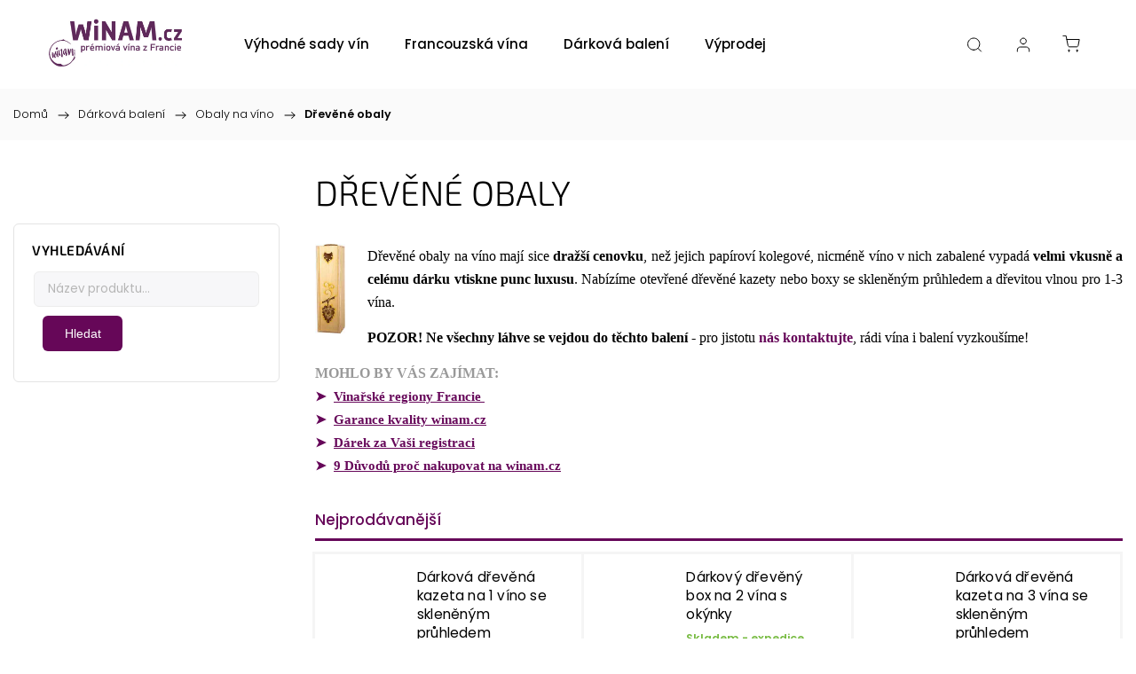

--- FILE ---
content_type: text/html; charset=utf-8
request_url: https://www.winam.cz/drevene-obaly-na-vino/
body_size: 25434
content:
<!doctype html><html lang="cs" dir="ltr" class="header-background-dark external-fonts-loaded"><head><meta charset="utf-8" /><meta name="viewport" content="width=device-width,initial-scale=1" /><title>Dřevěné obaly na víno | Dárková balení vín pro ženy i muže</title><link rel="preconnect" href="https://cdn.myshoptet.com" /><link rel="dns-prefetch" href="https://cdn.myshoptet.com" /><link rel="preload" href="https://cdn.myshoptet.com/prj/dist/master/cms/libs/jquery/jquery-1.11.3.min.js" as="script" /><link href="https://cdn.myshoptet.com/prj/dist/master/cms/templates/frontend_templates/shared/css/font-face/poppins.css" rel="stylesheet"><link href="https://cdn.myshoptet.com/prj/dist/master/cms/templates/frontend_templates/shared/css/font-face/exo-2.css" rel="stylesheet"><script>
dataLayer = [];
dataLayer.push({'shoptet' : {
    "pageId": 4232,
    "pageType": "category",
    "currency": "CZK",
    "currencyInfo": {
        "decimalSeparator": ",",
        "exchangeRate": 1,
        "priceDecimalPlaces": 0,
        "symbol": "K\u010d",
        "symbolLeft": 0,
        "thousandSeparator": " "
    },
    "language": "cs",
    "projectId": 245369,
    "category": {
        "guid": "639b89fd-69f5-11eb-933a-002590dad85e",
        "path": "D\u00c1RKOV\u00c1 BALEN\u00cd V\u00cdN | OBALY NA V\u00cdNO | D\u0158EV\u011aN\u00c9 OBALY",
        "parentCategoryGuid": "272cbf24-92f3-11ea-beb1-002590dad85e"
    },
    "cartInfo": {
        "id": null,
        "freeShipping": false,
        "freeShippingFrom": 1000,
        "leftToFreeGift": {
            "formattedPrice": "0 K\u010d",
            "priceLeft": 0
        },
        "freeGift": false,
        "leftToFreeShipping": {
            "priceLeft": 1000,
            "dependOnRegion": 0,
            "formattedPrice": "1 000 K\u010d"
        },
        "discountCoupon": [],
        "getNoBillingShippingPrice": {
            "withoutVat": 0,
            "vat": 0,
            "withVat": 0
        },
        "cartItems": [],
        "taxMode": "ORDINARY"
    },
    "cart": [],
    "customer": {
        "priceRatio": 1,
        "priceListId": 1,
        "groupId": null,
        "registered": false,
        "mainAccount": false
    }
}});
</script>
<meta property="og:type" content="website"><meta property="og:site_name" content="winam.cz"><meta property="og:url" content="https://www.winam.cz/drevene-obaly-na-vino/"><meta property="og:title" content="Dřevěné obaly na víno | Dárková balení vín pro ženy i muže"><meta name="author" content="WiNAM.cz"><meta name="web_author" content="Shoptet.cz"><meta name="dcterms.rightsHolder" content="www.winam.cz"><meta name="robots" content="index,follow"><meta property="og:image" content="https://cdn.myshoptet.com/usr/www.winam.cz/user/front_images/ogImage/d__ev__n___box_na_2_v__na.jpg"><meta property="og:description" content="Dárková balení vín se skleničkami | Víno a delikatesy | Dárkové víno z Francie | Dárkové sety pro gurmány | Největší výběr dárkových balení vín na winam.cz"><meta name="description" content="Dárková balení vín se skleničkami | Víno a delikatesy | Dárkové víno z Francie | Dárkové sety pro gurmány | Největší výběr dárkových balení vín na winam.cz"><meta name="google-site-verification" content="136538266"><style>:root {--color-primary: #660758;--color-primary-h: 309;--color-primary-s: 87%;--color-primary-l: 21%;--color-primary-hover: #660758;--color-primary-hover-h: 309;--color-primary-hover-s: 87%;--color-primary-hover-l: 21%;--color-secondary: #660758;--color-secondary-h: 309;--color-secondary-s: 87%;--color-secondary-l: 21%;--color-secondary-hover: #aa92a8;--color-secondary-hover-h: 305;--color-secondary-hover-s: 12%;--color-secondary-hover-l: 62%;--color-tertiary: #660758;--color-tertiary-h: 309;--color-tertiary-s: 87%;--color-tertiary-l: 21%;--color-tertiary-hover: #660758;--color-tertiary-hover-h: 309;--color-tertiary-hover-s: 87%;--color-tertiary-hover-l: 21%;--color-header-background: #660758;--template-font: "Poppins";--template-headings-font: "Exo 2";--header-background-url: none;--cookies-notice-background: #F8FAFB;--cookies-notice-color: #252525;--cookies-notice-button-hover: #27263f;--cookies-notice-link-hover: #3b3a5f;--templates-update-management-preview-mode-content: "Náhled aktualizací šablony je aktivní pro váš prohlížeč."}</style>
    <script>var shoptet = shoptet || {};</script>
    <script src="https://cdn.myshoptet.com/prj/dist/master/shop/dist/main-3g-header.js.27c4444ba5dd6be3416d.js"></script>
<!-- User include --><!-- service 1453(1067) html code header -->
<script src="https://ajax.googleapis.com/ajax/libs/webfont/1.6.26/webfont.js"></script>

<link rel="stylesheet" href="https://cdn.myshoptet.com/usr/shoptet.tomashlad.eu/user/documents/extras/carbon/animation-inits.css?v=0012">

<link rel="stylesheet" href="https://cdn.myshoptet.com/usr/shoptet.tomashlad.eu/user/documents/extras/carbon/bootstrap.min.css" />
<link rel="stylesheet" href="https://cdn.myshoptet.com/usr/shoptet.tomashlad.eu/user/documents/extras/carbon/jquery-ui.css" />
<link rel="stylesheet" href="https://cdn.myshoptet.com/usr/shoptet.tomashlad.eu/user/documents/extras/shoptet-font/font.css"/>
<link rel="stylesheet" href="https://cdn.myshoptet.com/usr/shoptet.tomashlad.eu/user/documents/extras/carbon/slick.css" />
<link rel="stylesheet" href="https://cdn.myshoptet.com/usr/shoptet.tomashlad.eu/user/documents/extras/carbon/animate.css">
<link rel="stylesheet" href="https://cdn.myshoptet.com/usr/shoptet.tomashlad.eu/user/documents/extras/carbon/screen.min.css?v=75">
<link rel="stylesheet" href="https://cdn.myshoptet.com/usr/shoptet.tomashlad.eu/user/documents/extras/carbon/scroll-animation.css?v=003">

<style>
.hp-ratings.container .ratings-list .votes-wrap .vote-wrap .vote-content, .products-block.products .product .p .name span {
-webkit-box-orient: vertical;
}
.hp-news .news-wrapper .news-item .text .description {
-webkit-box-orient: vertical;
}
#header .site-name {margin-top:0;}
pre {text-wrap: wrap;}
.price-final .no-display {display:none !important;}
.cart-table .p-name i.icon-gift {
float: left;
    margin-right: 5px;
    border-radius: 6px;
    padding: 2px 2px 3px 3px;
}
.advanced-parameter-inner img {border-radius:0;}
.wrong-template {
    text-align: center;
    padding: 30px;
    background: #000;
    color: #fff;
    font-size: 20px;
    position: fixed;
    width: 100%;
    height: 100%;
    z-index: 99999999;
    top: 0;
    left: 0;
    padding-top: 20vh;
}
.wrong-template span {
    display: block;
    font-size: 15px;
    margin-top: 25px;
    opacity: 0.7;
}
.wrong-template span a {color: #fff; text-decoration: underline;}
.advancedOrder__buttons {display: flex;align-items: center;justify-content: center;margin-top: 20px;margin-bottom: 20px;}
.advancedOrder__buttons .next-step-back {
    display: inline-block !important;
    line-height: 38px;
    padding: 0 15px;
    min-height: 38px;
    background: transparent;
    color: var(--color-primary) !important;
    font-size: 14px;
    border: 1px solid var(--color-primary);
    margin-right: 15px;
    font-family: var(--template-font);
    font-size: 14px;
    font-weight: 500;
    cursor: pointer;
}
.advancedOrder__buttons .next-step-back:hover {background: #f2f2f2;}
@media (max-width: 768px) {
.advancedOrder__buttons .next-step-back {margin: 0 auto}
}
@media (max-width: 480px) {
.cart-content .next-step .btn.next-step-back {
    text-align: center !important;
    justify-content: center;
    text-transform: uppercase;
}
}
img {height: auto;}
#productsTop img {object-fit:cover;}
.products-related .quantity {display:none;}
#otherInformation {display:block;}
.filter-section-custom-wrapper h4 span {margin-left: 70px;}
.carousel-inner {min-height:0 !important;}
.dotaz-hide {display: none !important;}
.cart-content .discount-coupon form input {font-size:13px;}
.cart-content input[type=checkbox]+label:before, .cart-content input[type=radio]+label:before {border-color:gray!important}
</style>

<!-- <link rel="stylesheet" href="https://cdn.myshoptet.com/usr/shoptet.tomashlad.eu/user/documents/extras/update1.css?v11"> -->
<!-- api 1453(1067) html code header -->
<script>
    var shoptetakTemplateSettings={"disableProductsAnimation":false,"useRoundingCorners":true,"disableAnimations":false,"hideCarouselSocials":false,"defaultArticlesImages":false,"useButtonsGradient":false,"useProductsCarousel":true,"productsHiddenPrices":false,"fullWidthCarousel":false,"moveBannersText":false,"moveParameters":true,"showListOfArticlesNews":true,"showShopRating":true,"showFavouriteCategories":true,"favouritesTestMode":false,"articlesTestMode":false,"urlOfTheArticleSection":{"cs":"https:\/\/www.winam.cz\/precetli-jsme-za-vas\/"}};

    const rootCarbon = document.documentElement;
    
    if(shoptetakTemplateSettings.useRoundingCorners){rootCarbon.classList.add("st-rounding-corners");}
    if(shoptetakTemplateSettings.disableProductsAnimation){rootCarbon.classList.add("st-disable-prod-anim");}
    if(shoptetakTemplateSettings.useButtonsGradient){rootCarbon.classList.add("st-buttons-gradient");}
    if(shoptetakTemplateSettings.fullWidthCarousel){rootCarbon.classList.add("st-wide-carousel");}
    if(shoptetakTemplateSettings.showListOfArticlesNews){rootCarbon.classList.add("st-show-articles");}
    if(shoptetakTemplateSettings.showShopRating){rootCarbon.classList.add("st-show-ratings");}
    if(shoptetakTemplateSettings.showFavouriteCategories){rootCarbon.classList.add("st-show-fav-cats");}
    if(shoptetakTemplateSettings.defaultArticlesImages){rootCarbon.classList.add("st-art-imgs-default");}
    if(shoptetakTemplateSettings.moveParameters){rootCarbon.classList.add("st-move-params");}
    if(shoptetakTemplateSettings.moveBannersText){rootCarbon.classList.add("st-move-banners-texts");}
    if(shoptetakTemplateSettings.disableAnimations){rootCarbon.classList.add("st-animations-disable");}
    if(shoptetakTemplateSettings.hideCarouselSocials){rootCarbon.classList.add("st-soc-hidden");}
</script>
<!-- api 1556(1155) html code header -->
<script>
    var shoptetakCopyDisableSettings={"rightClick":true,"textCopy":true,"imgCopy":true,"adminDisable":true,"productsTitlesDisable":false,"categoryDisable":false,"pagesDisable":false,"urlAddressOne":"","urlAddressTwo":"","urlAddressThree":"","urlAddressFour":"","urlAddressFive":""};

    const rootCopy = document.documentElement;
</script>

<!-- api 1612(1202) html code header -->
<script id='pixel-chaty' async='true' src='https://cdn.chaty.app/pixel.js?id=ha6r439r'></script>
<!-- service 1556(1155) html code header -->
<link rel="stylesheet" href="https://cdn.myshoptet.com/usr/shoptet.tomashlad.eu/user/documents/extras/copy-disable/screen.css?v=7">
<!-- service 1603(1193) html code header -->
<style>
.mobile .p-thumbnail:not(.highlighted):hover::before {
    opacity: 0 !important;
}
</style>
<!-- project html code header -->
<meta name="seznam-wmt" content="QVcwTjEVE3mAtJeX0nQR7h8DT3J30PJF" />
<meta name="msvalidate.01" content="3E26818E82725D84EDDE64F1510E7C60" />

<style>
/* ZÁKLADNÍ STYLY */
.intro-text {
    font-size: 16px;
    line-height: 1.7;
    margin-bottom: 25px;
    color: #333;
}

.section-title {
    font-size: 18px;
    font-weight: 700;
    color: #660759;
    margin: 30px 0 15px 0;
    padding-bottom: 8px;
    border-bottom: 3px solid #8B1874;
}

.benefits-title {
    font-size: 18px;
    font-weight: 700;
    color: #333;
    margin: 30px 0 15px 0;
}

/* WINE BOXES */
.wine-box {
    display: flex;
    justify-content: space-between;
    align-items: center;
    padding: 3px 20px;
    margin-bottom: 1px;
    border-radius: 8px;
    border-left: 5px solid;
    transition: all 0.3s ease;
}

.wine-box:hover {
    transform: translateX(5px);
    box-shadow: 0 2px 8px rgba(0,0,0,0.1);
}

.white-wine {
    background: #ffffff;
    border-left-color: #660759;
}

.rose-wine {
    background: #ffffff;
    border-left-color: #660759;
}

.red-wine {
    background: #ffffff;
    border-left-color: #660759;
}

.wine-type {
    font-weight: 700;
    font-size: 15px;
    min-width: 90px;
    color: #333;
}

.wine-name {
    flex-grow: 1;
    font-size: 14px;
    color: #666;
    padding: 0 15px;
}

.wine-price {
    font-weight: 700;
    font-size: 16px;
    color: #8B1874;
    white-space: nowrap;
}

/* PRICE HIGHLIGHT - cenový box */
.price-highlight {
    background: #ffffff;
    padding: 3px 20px;
    margin: 15px 0;
}

.price-row {
    display: flex;
    justify-content: space-between;
    align-items: center;
    padding: 3px 0;
    font-size: 15px;
    line-height: 1.2;
}

.price-row.main-price {
    border-top: 1px dashed #8B1874;
    border-bottom: 1px dashed #8B1874;
    margin: 5px 0;
    padding: 6px 0;
}

.old-price {
    text-decoration: line-through;
    color: #999;
    font-size: 16px;
}

.current-price {
    font-size: 20px;
    font-weight: 900;
    color: #8B1874;
    line-height: 1;
}

.save-amount {
    font-size: 20px;
    font-weight: 700;
    color: #2E7D32;
}

/* NADPISY H2 */
h2 {
    font-size: 22px;
    font-weight: 700;
    color: #660759;
    margin: 30px 0 8px 0;
    padding-bottom: 8px;
    border-bottom: 3px solid #660759;
}

/* GIFT BOX */
.gift-box {
    background: #ffffff;
    padding: 8px 25px;
    margin: 8px 0 20px 0;
}

.gift-item {
    padding: 4px 0 4px 30px;
    position: relative;
    font-size: 15px;
    color: #333;
    border-bottom: none;
    line-height: 1.1;
}

.gift-item:last-child {
    border-bottom: none;
    padding-bottom: 0;
}

.gift-item:first-child {
    padding-top: 2px;
}

.gift-item:before {
    content: "✴︎";
    position: absolute;
    left: 0;
    color: #660759;
    font-weight: bold;
    font-size: 20px;
}

.gift-bonus-item {
    margin-top: 10px;
    padding-top: 14px;
    padding-left: 30px;
    line-height: 1.4;
    position: relative;
}

.gift-bonus-item:after {
    content: "";
    position: absolute;
    top: 0;
    left: 1px;     
    right: -30px;    
    border-top: 1px dashed #8B1874;
}

.gift-bonus-item:before {
    content: "💡" !important;
    position: absolute;
    left: -5px !important;
    color: #F39C12 !important;
    font-size: 20px;
    z-index: 1;
}


/* WINE DESCRIPTION BOXES */
.wine-description-title {
    font-size: 20px;
    font-weight: 700;
    color: #660759;
    margin: 30px 0 20px 0;
    padding-bottom: 8px;
    border-bottom: 3px solid #660759;
}

.wine-description-box {
    background: linear-gradient(135deg, #f5eef9 0%, #fef9ff 100%) !important;
    border: 2px solid #660759 !important;
    border-radius: 12px !important;
    padding: 5px 25px 20px 25px !important;
    margin: 20px 0 !important;
}

.wine-name-title {
    font-size: 24px !important;
    font-weight: 700 !important;
    color: #660759 !important;
    margin: 0 !important;  /* Úplně žádný margin */
    padding: 25px 0 15px 0 !important;  /* Žádný padding shora */
    border-bottom: 2px solid #660759 !important;
}

/* NOVÝ KÓD - mezera pod názvem vína */
.wine-detail-row:first-of-type {
    padding-top: 20px !important;
}

/* WINE DETAIL ROW */
.wine-detail-row {
    display: grid;
    grid-template-columns: 30px 150px 1fr;
    gap: 10px;
    padding: 8px 0;
    font-size: 15px;
    line-height: 1.0;
    min-height: 40px;
    align-items: center;
}

.wine-icon {
    width: 24px;
    height: 24px;
    aspect-ratio: 1 / 1;
    display: block;
    object-fit: contain;
}

.wine-detail-row strong {
    color: #660759 !important;
    font-weight: 700 !important;
}

.wine-detail-row a {
    color: #660759;
    text-decoration: underline;
    font-weight: 600;
}

.wine-detail-row a:hover {
    color: #8B1874;
    text-decoration: none;
}

/* WINE TIP */
.wine-tip {
    background: #ffffff;
    border-left: 4px solid #660759;
    padding: 12px 15px;
    margin-top: 15px;
    border-radius: 6px;
    font-size: 15px;
}

.wine-tip strong {
    color: #660759;
}

/* RESPONZIVNÍ - mobil */
@media (max-width: 768px) {
    .wine-box {
        flex-direction: column;
        align-items: flex-start;
        gap: 5px;
    }
    
    .wine-name {
        padding: 5px 0;
    }
    
    .wine-price {
        align-self: flex-end;
    }
    
    .price-highlight {
        padding: 3px 15px;
    }
    
    .price-row {
        padding: 3px 0;
    }
    
    .price-row.main-price {
        margin: 5px 0;
        padding: 6px 0;
    }
    
    .current-price {
        font-size: 18px;
    }
    
    /* OPRAVENO: 3 sloupce i na mobilu */
    .wine-detail-row {
        grid-template-columns: 24px 120px 1fr;  /* ikona | label | text */
        gap: 8px;
        font-size: 14px;  /* Menší font na mobilu */
    }
    
    .wine-name-title {
        font-size: 20px !important;  /* Menší nadpis na mobilu */
    }
    
    .wine-description-box {
        padding: 5px 15px 15px 15px !important;  /* Menší padding na mobilu */
    }
}

.p-detail .p-image {
    position: relative;
    width: 100%;
    min-height: 400px;
}

.p-detail .p-image img,
.p-detail .p-image .mousestrap {
    aspect-ratio: 1 / 1;
    width: 100% !important;
    height: auto;
    display: block;
    object-fit: contain;
}

.p-detail .p-image img[style*="background-image"],
.p-detail .p-image .mousestrap[style*="background-image"] {
    background: linear-gradient(135deg, #f5eef9 0%, #fef9ff 100%) !important;
    border: 1px solid #e0e0e0;
}

@media (max-width: 768px) {
    .p-detail .p-image {
        min-height: 300px;
    }
}

.p-thumbnails img {
    aspect-ratio: 1 / 1;
    width: 100%;
    height: auto;
    object-fit: contain;
}

</style>
<!-- /User include --><link rel="shortcut icon" href="/favicon.ico" type="image/x-icon" /><link rel="canonical" href="https://www.winam.cz/drevene-obaly-na-vino/" /><style>/* custom background */@media (min-width: 992px) {body {background-position: top center;background-repeat: no-repeat;background-attachment: fixed;}}</style>    <!-- Global site tag (gtag.js) - Google Analytics -->
    <script async src="https://www.googletagmanager.com/gtag/js?id=G-4B798P490N"></script>
    <script>
        
        window.dataLayer = window.dataLayer || [];
        function gtag(){dataLayer.push(arguments);}
        

        
        gtag('js', new Date());

                gtag('config', 'UA-139465357-1', { 'groups': "UA" });
        
                gtag('config', 'G-4B798P490N', {"groups":"GA4","send_page_view":false,"content_group":"category","currency":"CZK","page_language":"cs"});
        
                gtag('config', 'AW-678905376');
        
        
        
        
        
                    gtag('event', 'page_view', {"send_to":"GA4","page_language":"cs","content_group":"category","currency":"CZK"});
        
        
        
        
        
        
        
        
        
        
        
        
        
        document.addEventListener('DOMContentLoaded', function() {
            if (typeof shoptet.tracking !== 'undefined') {
                for (var id in shoptet.tracking.bannersList) {
                    gtag('event', 'view_promotion', {
                        "send_to": "UA",
                        "promotions": [
                            {
                                "id": shoptet.tracking.bannersList[id].id,
                                "name": shoptet.tracking.bannersList[id].name,
                                "position": shoptet.tracking.bannersList[id].position
                            }
                        ]
                    });
                }
            }

            shoptet.consent.onAccept(function(agreements) {
                if (agreements.length !== 0) {
                    console.debug('gtag consent accept');
                    var gtagConsentPayload =  {
                        'ad_storage': agreements.includes(shoptet.config.cookiesConsentOptPersonalisation)
                            ? 'granted' : 'denied',
                        'analytics_storage': agreements.includes(shoptet.config.cookiesConsentOptAnalytics)
                            ? 'granted' : 'denied',
                                                                                                'ad_user_data': agreements.includes(shoptet.config.cookiesConsentOptPersonalisation)
                            ? 'granted' : 'denied',
                        'ad_personalization': agreements.includes(shoptet.config.cookiesConsentOptPersonalisation)
                            ? 'granted' : 'denied',
                        };
                    console.debug('update consent data', gtagConsentPayload);
                    gtag('consent', 'update', gtagConsentPayload);
                    dataLayer.push(
                        { 'event': 'update_consent' }
                    );
                }
            });
        });
    </script>
</head><body class="desktop id-4232 in-drevene-obaly-na-vino template-11 type-category multiple-columns-body columns-mobile-2 columns-3 blank-mode blank-mode-css ums_forms_redesign--off ums_a11y_category_page--on ums_discussion_rating_forms--off ums_flags_display_unification--on ums_a11y_login--on mobile-header-version-1">
        <div id="fb-root"></div>
        <script>
            window.fbAsyncInit = function() {
                FB.init({
                    autoLogAppEvents : true,
                    xfbml            : true,
                    version          : 'v24.0'
                });
            };
        </script>
        <script async defer crossorigin="anonymous" src="https://connect.facebook.net/cs_CZ/sdk.js#xfbml=1&version=v24.0"></script><a href="#content" class="skip-link sr-only">Přejít na obsah</a><div class="overall-wrapper"><div class="user-action"><div class="container">
    <div class="user-action-in">
                    <div id="login" class="user-action-login popup-widget login-widget" role="dialog" aria-labelledby="loginHeading">
        <div class="popup-widget-inner">
                            <h2 id="loginHeading">Přihlášení k vašemu účtu</h2><div id="customerLogin"><form action="/action/Customer/Login/" method="post" id="formLoginIncluded" class="csrf-enabled formLogin" data-testid="formLogin"><input type="hidden" name="referer" value="" /><div class="form-group"><div class="input-wrapper email js-validated-element-wrapper no-label"><input type="email" name="email" class="form-control" autofocus placeholder="E-mailová adresa (např. jan@novak.cz)" data-testid="inputEmail" autocomplete="email" required /></div></div><div class="form-group"><div class="input-wrapper password js-validated-element-wrapper no-label"><input type="password" name="password" class="form-control" placeholder="Heslo" data-testid="inputPassword" autocomplete="current-password" required /><span class="no-display">Nemůžete vyplnit toto pole</span><input type="text" name="surname" value="" class="no-display" /></div></div><div class="form-group"><div class="login-wrapper"><button type="submit" class="btn btn-secondary btn-text btn-login" data-testid="buttonSubmit">Přihlásit se</button><div class="password-helper"><a href="/registrace/" data-testid="signup" rel="nofollow">Nová registrace</a><a href="/klient/zapomenute-heslo/" rel="nofollow">Zapomenuté heslo</a></div></div></div><div class="social-login-buttons"><div class="social-login-buttons-divider"><span>nebo</span></div><div class="form-group"><a href="/action/Social/login/?provider=Facebook" class="login-btn facebook" rel="nofollow"><span class="login-facebook-icon"></span><strong>Přihlásit se přes Facebook</strong></a></div><div class="form-group"><a href="/action/Social/login/?provider=Google" class="login-btn google" rel="nofollow"><span class="login-google-icon"></span><strong>Přihlásit se přes Google</strong></a></div></div></form>
</div>                    </div>
    </div>

                            <div id="cart-widget" class="user-action-cart popup-widget cart-widget loader-wrapper" data-testid="popupCartWidget" role="dialog" aria-hidden="true">
    <div class="popup-widget-inner cart-widget-inner place-cart-here">
        <div class="loader-overlay">
            <div class="loader"></div>
        </div>
    </div>

    <div class="cart-widget-button">
        <a href="/kosik/" class="btn btn-conversion" id="continue-order-button" rel="nofollow" data-testid="buttonNextStep">Pokračovat do košíku</a>
    </div>
</div>
            </div>
</div>
</div><div class="top-navigation-bar" data-testid="topNavigationBar">

    <div class="container">

        <div class="top-navigation-contacts">
            <strong>Zákaznická podpora:</strong><a href="mailto:info@winam.cz" class="project-email" data-testid="contactboxEmail"><span>info@winam.cz</span></a>        </div>

                            <div class="top-navigation-menu">
                <div class="top-navigation-menu-trigger"></div>
                <ul class="top-navigation-bar-menu">
                                            <li class="top-navigation-menu-item-3074">
                            <a href="/sleva-na-prvni-nakup/" target="blank">Dárek za vaši registraci</a>
                        </li>
                                            <li class="top-navigation-menu-item-4408">
                            <a href="/garance-kvality/" target="blank">Garance kvality WiNAM.cz</a>
                        </li>
                                            <li class="top-navigation-menu-item-3086">
                            <a href="/rychla-doprava-flexibilni-misto-dodani/" target="blank">Bezpečná doprava</a>
                        </li>
                                            <li class="top-navigation-menu-item-691">
                            <a href="/podminky-ochrany-osobnich-udaju/" target="blank">Ochrana osobních údajů</a>
                        </li>
                                            <li class="top-navigation-menu-item-39">
                            <a href="/obchodni-podminky/" target="blank">Obchodní podmínky</a>
                        </li>
                                            <li class="top-navigation-menu-item-3092">
                            <a href="/rychly-kontakt/" target="blank">Kontakt</a>
                        </li>
                                            <li class="top-navigation-menu-item--6">
                            <a href="/napiste-nam/" target="blank">Napište nám</a>
                        </li>
                                    </ul>
                <ul class="top-navigation-bar-menu-helper"></ul>
            </div>
        
        <div class="top-navigation-tools">
            <div class="responsive-tools">
                <a href="#" class="toggle-window" data-target="search" aria-label="Hledat" data-testid="linkSearchIcon"></a>
                                                            <a href="#" class="toggle-window" data-target="login"></a>
                                                    <a href="#" class="toggle-window" data-target="navigation" aria-label="Menu" data-testid="hamburgerMenu"></a>
            </div>
                        <button class="top-nav-button top-nav-button-login toggle-window" type="button" data-target="login" aria-haspopup="dialog" aria-controls="login" aria-expanded="false" data-testid="signin"><span>Přihlášení</span></button>        </div>

    </div>

</div>
<header id="header"><div class="container navigation-wrapper">
    <div class="header-top">
        <div class="site-name-wrapper">
            <div class="site-name"><a href="/" data-testid="linkWebsiteLogo"><img src="https://cdn.myshoptet.com/usr/www.winam.cz/user/logos/winam_logo_s_claimem_288.jpg" alt="WiNAM.cz" fetchpriority="low" /></a></div>        </div>
        <div class="search" itemscope itemtype="https://schema.org/WebSite">
            <meta itemprop="headline" content="DŘEVĚNÉ OBALY"/><meta itemprop="url" content="https://www.winam.cz"/><meta itemprop="text" content="Dárková balení vín se skleničkami | Víno a delikatesy | Dárkové víno z Francie | Dárkové sety pro gurmány | Největší výběr dárkových balení vín na winam.cz"/>            <form action="/action/ProductSearch/prepareString/" method="post"
    id="formSearchForm" class="search-form compact-form js-search-main"
    itemprop="potentialAction" itemscope itemtype="https://schema.org/SearchAction" data-testid="searchForm">
    <fieldset>
        <meta itemprop="target"
            content="https://www.winam.cz/vyhledavani/?string={string}"/>
        <input type="hidden" name="language" value="cs"/>
        
            
<input
    type="search"
    name="string"
        class="query-input form-control search-input js-search-input"
    placeholder="Napište, co hledáte"
    autocomplete="off"
    required
    itemprop="query-input"
    aria-label="Vyhledávání"
    data-testid="searchInput"
>
            <button type="submit" class="btn btn-default" data-testid="searchBtn">Hledat</button>
        
    </fieldset>
</form>
        </div>
        <div class="navigation-buttons">
                
    <a href="/kosik/" class="btn btn-icon toggle-window cart-count" data-target="cart" data-hover="true" data-redirect="true" data-testid="headerCart" rel="nofollow" aria-haspopup="dialog" aria-expanded="false" aria-controls="cart-widget">
        
                <span class="sr-only">Nákupní košík</span>
        
            <span class="cart-price visible-lg-inline-block" data-testid="headerCartPrice">
                                    Prázdný košík                            </span>
        
    
            </a>
        </div>
    </div>
    <nav id="navigation" aria-label="Hlavní menu" data-collapsible="true"><div class="navigation-in menu"><ul class="menu-level-1" role="menubar" data-testid="headerMenuItems"><li class="menu-item-3356" role="none"><a href="/vina-akce/" data-testid="headerMenuItem" role="menuitem" aria-expanded="false"><b>Výhodné sady vín</b></a></li>
<li class="menu-item-3362" role="none"><a href="/francouzska-vina/" data-testid="headerMenuItem" role="menuitem" aria-expanded="false"><b>Francouzská vína</b></a></li>
<li class="menu-item-3305" role="none"><a href="/darkova-vina/" data-testid="headerMenuItem" role="menuitem" aria-expanded="false"><b>Dárková balení</b></a></li>
<li class="menu-item-5219" role="none"><a href="/velky-vyprodej-vin/" data-testid="headerMenuItem" role="menuitem" aria-expanded="false"><b>Výprodej vín</b></a></li>
<li class="menu-item-5222" role="none"><a href="/francouzske-delikatesy/" data-testid="headerMenuItem" role="menuitem" aria-expanded="false"><b>Delikatesy</b></a></li>
<li class="menu-item-4839" role="none"><a href="/vino-pro-firmy/" data-testid="headerMenuItem" role="menuitem" aria-expanded="false"><b>Firemní dárky</b></a></li>
<li class="menu-item-5270" role="none"><a href="/artofmarcela/" data-testid="headerMenuItem" role="menuitem" aria-expanded="false"><b>Ilustrace, kalendáře</b></a></li>
<li class="menu-item-3695" role="none"><a href="/zajimavosti-o-vine/" data-testid="headerMenuItem" role="menuitem" aria-expanded="false"><b>Vše o víně</b></a></li>
<li class="menu-item-3092" role="none"><a href="/rychly-kontakt/" target="blank" data-testid="headerMenuItem" role="menuitem" aria-expanded="false"><b>Kontakt</b></a></li>
</ul>
    <ul class="navigationActions" role="menu">
                            <li role="none">
                                    <a href="/login/?backTo=%2Fdrevene-obaly-na-vino%2F" rel="nofollow" data-testid="signin" role="menuitem"><span>Přihlášení</span></a>
                            </li>
                        </ul>
</div><span class="navigation-close"></span></nav><div class="menu-helper" data-testid="hamburgerMenu"><span>Více</span></div>
</div></header><!-- / header -->


                    <div class="container breadcrumbs-wrapper">
            <div class="breadcrumbs navigation-home-icon-wrapper" itemscope itemtype="https://schema.org/BreadcrumbList">
                                                                            <span id="navigation-first" data-basetitle="WiNAM.cz" itemprop="itemListElement" itemscope itemtype="https://schema.org/ListItem">
                <a href="/" itemprop="item" class="navigation-home-icon"><span class="sr-only" itemprop="name">Domů</span></a>
                <span class="navigation-bullet">/</span>
                <meta itemprop="position" content="1" />
            </span>
                                <span id="navigation-1" itemprop="itemListElement" itemscope itemtype="https://schema.org/ListItem">
                <a href="/darkova-vina/" itemprop="item" data-testid="breadcrumbsSecondLevel"><span itemprop="name">Dárková balení</span></a>
                <span class="navigation-bullet">/</span>
                <meta itemprop="position" content="2" />
            </span>
                                <span id="navigation-2" itemprop="itemListElement" itemscope itemtype="https://schema.org/ListItem">
                <a href="/obaly-pro-vino/" itemprop="item" data-testid="breadcrumbsSecondLevel"><span itemprop="name">Obaly na víno</span></a>
                <span class="navigation-bullet">/</span>
                <meta itemprop="position" content="3" />
            </span>
                                            <span id="navigation-3" itemprop="itemListElement" itemscope itemtype="https://schema.org/ListItem" data-testid="breadcrumbsLastLevel">
                <meta itemprop="item" content="https://www.winam.cz/drevene-obaly-na-vino/" />
                <meta itemprop="position" content="4" />
                <span itemprop="name" data-title="DŘEVĚNÉ OBALY">Dřevěné obaly</span>
            </span>
            </div>
        </div>
    
<div id="content-wrapper" class="container content-wrapper">
    
    <div class="content-wrapper-in">
                                                <aside class="sidebar sidebar-left"  data-testid="sidebarMenu">
                                                                                                <div class="sidebar-inner">
                                                                    <div class="banner"><div class="banner-wrapper banner41"><a href="https://www.winam.cz/hodnoceni-obchodu/" data-ec-promo-id="245" target="_blank" class="extended-empty" ><img data-src="https://cdn.myshoptet.com/usr/www.winam.cz/user/banners/banner_hodnocen___obchodu.jpg?68861540" src="data:image/svg+xml,%3Csvg%20width%3D%22744%22%20height%3D%22107%22%20xmlns%3D%22http%3A%2F%2Fwww.w3.org%2F2000%2Fsvg%22%3E%3C%2Fsvg%3E" fetchpriority="low" alt="Hodnocení obchodu" width="744" height="107" /><span class="extended-banner-texts"></span></a></div></div>
                                                                                <div class="box box-bg-variant box-sm box-search"><div class="search search-widget" data-testid="searchWidget">
    <h4><span>Vyhledávání</span></h4>
            <form class="search-form compact-form" action="/action/ProductSearch/prepareString/" method="post" id="formSearchFormWidget" data-testid="searchFormWidget">
            <fieldset>
                <input type="hidden" name="language" value="cs" />
                                <input type="search" name="string" id="s-word" class="form-control js-search-input"
                    placeholder="Název produktu..."
                    autocomplete="off"
                    data-testid="searchInput"
                />
                                <button type="submit" class="btn btn-default" data-testid="searchBtn">Hledat</button>
            </fieldset>
        </form>
    </div>
</div>
                                                                        <div class="banner"><div class="banner-wrapper banner58"><a href="https://www.winam.cz/vinarske-pexeso-poznavej-francouzske-apelace/" data-ec-promo-id="725" target="_blank" class="extended-empty" ><img data-src="https://cdn.myshoptet.com/usr/www.winam.cz/user/banners/banner_vina__sk___pexeso.jpg?68878600" src="data:image/svg+xml,%3Csvg%20width%3D%22701%22%20height%3D%22283%22%20xmlns%3D%22http%3A%2F%2Fwww.w3.org%2F2000%2Fsvg%22%3E%3C%2Fsvg%3E" fetchpriority="low" alt="Vinařské poznávací pexeso" width="701" height="283" /><span class="extended-banner-texts"></span></a></div></div>
                                            <div class="banner"><div class="banner-wrapper banner3"><a href="https://www.winam.cz/vina-akce/" data-ec-promo-id="689" target="_blank" class="extended-empty" ><img data-src="https://cdn.myshoptet.com/usr/www.winam.cz/user/banners/banner_obl__ben___kategorie-1.jpg?68861558" src="data:image/svg+xml,%3Csvg%20width%3D%22744%22%20height%3D%22107%22%20xmlns%3D%22http%3A%2F%2Fwww.w3.org%2F2000%2Fsvg%22%3E%3C%2Fsvg%3E" fetchpriority="low" alt="Oblíbené kategorie" width="744" height="107" /><span class="extended-banner-texts"></span></a></div></div>
                                            <div class="banner"><div class="banner-wrapper banner10"><a href="https://www.winam.cz/velky-vyprodej-vin/" data-ec-promo-id="20" target="_blank" class="extended-empty" ><img data-src="https://cdn.myshoptet.com/usr/www.winam.cz/user/banners/banner_v__prodej_v__n.jpg?6885f9b7" src="data:image/svg+xml,%3Csvg%20width%3D%22744%22%20height%3D%2241%22%20xmlns%3D%22http%3A%2F%2Fwww.w3.org%2F2000%2Fsvg%22%3E%3C%2Fsvg%3E" fetchpriority="low" alt="Výprodej vín z Francie" width="744" height="41" /><span class="extended-banner-texts"></span></a></div></div>
                                            <div class="banner"><div class="banner-wrapper banner51"><a href="https://www.winam.cz/vina-akce/" data-ec-promo-id="469" target="_blank" class="extended-empty" ><img data-src="https://cdn.myshoptet.com/usr/www.winam.cz/user/banners/banner_v__hodn___sady_v__n.jpg?6885f9c5" src="data:image/svg+xml,%3Csvg%20width%3D%22744%22%20height%3D%2241%22%20xmlns%3D%22http%3A%2F%2Fwww.w3.org%2F2000%2Fsvg%22%3E%3C%2Fsvg%3E" fetchpriority="low" alt="Výhodné sady vín z Francie" width="744" height="41" /><span class="extended-banner-texts"></span></a></div></div>
                                            <div class="banner"><div class="banner-wrapper banner19"><a href="https://www.winam.cz/vino-podle-barvy/" data-ec-promo-id="695" target="_blank" class="extended-empty" ><img data-src="https://cdn.myshoptet.com/usr/www.winam.cz/user/banners/banner_v__no_podle_barvy.jpg?68861686" src="data:image/svg+xml,%3Csvg%20width%3D%22744%22%20height%3D%2246%22%20xmlns%3D%22http%3A%2F%2Fwww.w3.org%2F2000%2Fsvg%22%3E%3C%2Fsvg%3E" fetchpriority="low" alt="Víno podle barvy" width="744" height="46" /><span class="extended-banner-texts"></span></a></div></div>
                                            <div class="banner"><div class="banner-wrapper banner5"><a href="https://www.winam.cz/sampanska-vina/" data-ec-promo-id="15" target="_blank" class="extended-empty" ><img data-src="https://cdn.myshoptet.com/usr/www.winam.cz/user/banners/banner_prav_____ampa__sk__-1.jpg?6885f9d6" src="data:image/svg+xml,%3Csvg%20width%3D%22744%22%20height%3D%2241%22%20xmlns%3D%22http%3A%2F%2Fwww.w3.org%2F2000%2Fsvg%22%3E%3C%2Fsvg%3E" fetchpriority="low" alt="Pravé šampaňské" width="744" height="41" /><span class="extended-banner-texts"></span></a></div></div>
                                            <div class="banner"><div class="banner-wrapper banner27"><a href="https://www.winam.cz/proc-winam/" data-ec-promo-id="397" target="_blank" class="extended-empty" ><img data-src="https://cdn.myshoptet.com/usr/www.winam.cz/user/banners/banner_v__e_o_n__kupu.jpg?6886156e" src="data:image/svg+xml,%3Csvg%20width%3D%22744%22%20height%3D%22107%22%20xmlns%3D%22http%3A%2F%2Fwww.w3.org%2F2000%2Fsvg%22%3E%3C%2Fsvg%3E" fetchpriority="low" alt="Vše o nákupu" width="744" height="107" /><span class="extended-banner-texts"></span></a></div></div>
                                            <div class="banner"><div class="banner-wrapper banner76"><a href="https://www.winam.cz/sleva-na-prvni-nakup/" data-ec-promo-id="586" target="_blank" class="extended-empty" ><img data-src="https://cdn.myshoptet.com/usr/www.winam.cz/user/banners/banner_d__rek_za_registraci.jpg?6885f9f7" src="data:image/svg+xml,%3Csvg%20width%3D%22744%22%20height%3D%2241%22%20xmlns%3D%22http%3A%2F%2Fwww.w3.org%2F2000%2Fsvg%22%3E%3C%2Fsvg%3E" fetchpriority="low" alt="Dárek za registraci" width="744" height="41" /><span class="extended-banner-texts"></span></a></div></div>
                                            <div class="banner"><div class="banner-wrapper banner9"><a href="https://www.winam.cz/rychla-doprava-flexibilni-misto-dodani/" data-ec-promo-id="19" target="_blank" class="extended-empty" ><img data-src="https://cdn.myshoptet.com/usr/www.winam.cz/user/banners/banner_doprava_zdarma-1.jpg?6885fa42" src="data:image/svg+xml,%3Csvg%20width%3D%22744%22%20height%3D%2241%22%20xmlns%3D%22http%3A%2F%2Fwww.w3.org%2F2000%2Fsvg%22%3E%3C%2Fsvg%3E" fetchpriority="low" alt="Doprava Zdarma" width="744" height="41" /><span class="extended-banner-texts"></span></a></div></div>
                                            <div class="banner"><div class="banner-wrapper banner50"><a href="https://www.winam.cz/garance-kvality/" data-ec-promo-id="463" target="_blank" class="extended-empty" ><img data-src="https://cdn.myshoptet.com/usr/www.winam.cz/user/banners/banner_garance_kvality.jpg?6885fa08" src="data:image/svg+xml,%3Csvg%20width%3D%22744%22%20height%3D%2241%22%20xmlns%3D%22http%3A%2F%2Fwww.w3.org%2F2000%2Fsvg%22%3E%3C%2Fsvg%3E" fetchpriority="low" alt="Garance kvality a spokojenosti" width="744" height="41" /><span class="extended-banner-texts"></span></a></div></div>
                                            <div class="banner"><div class="banner-wrapper banner34"><a href="https://www.winam.cz/9-duvodu-pro-winam/" data-ec-promo-id="198" target="_blank" class="extended-empty" ><img data-src="https://cdn.myshoptet.com/usr/www.winam.cz/user/banners/banner_9_d__vod___pro___winam.jpg?6885fa29" src="data:image/svg+xml,%3Csvg%20width%3D%22744%22%20height%3D%2241%22%20xmlns%3D%22http%3A%2F%2Fwww.w3.org%2F2000%2Fsvg%22%3E%3C%2Fsvg%3E" fetchpriority="low" alt="9 důvodů proč nakoupit u nás" width="744" height="41" /><span class="extended-banner-texts"></span></a></div></div>
                                            <div class="banner"><div class="banner-wrapper banner49"><a href="https://www.winam.cz/proc-winam/" data-ec-promo-id="460" target="_blank" class="extended-empty" ><img data-src="https://cdn.myshoptet.com/usr/www.winam.cz/user/banners/banner_na__e_slu__by.jpg?688615be" src="data:image/svg+xml,%3Csvg%20width%3D%22744%22%20height%3D%22107%22%20xmlns%3D%22http%3A%2F%2Fwww.w3.org%2F2000%2Fsvg%22%3E%3C%2Fsvg%3E" fetchpriority="low" alt="Naše služby pro vás" width="744" height="107" /><span class="extended-banner-texts"></span></a></div></div>
                                            <div class="banner"><div class="banner-wrapper banner36"><a href="https://www.winam.cz/tipy-na-darky/" data-ec-promo-id="698" target="_blank" class="extended-empty" ><img data-src="https://cdn.myshoptet.com/usr/www.winam.cz/user/banners/banner_tipy_na_d__rky.jpg?68861a6d" src="data:image/svg+xml,%3Csvg%20width%3D%22744%22%20height%3D%2246%22%20xmlns%3D%22http%3A%2F%2Fwww.w3.org%2F2000%2Fsvg%22%3E%3C%2Fsvg%3E" fetchpriority="low" alt="Tipy na dárky" width="744" height="46" /><span class="extended-banner-texts"></span></a></div></div>
                                            <div class="banner"><div class="banner-wrapper banner42"><a href="https://www.winam.cz/sleva-na-prvni-nakup/" data-ec-promo-id="418" target="_blank" class="extended-empty" ><img data-src="https://cdn.myshoptet.com/usr/www.winam.cz/user/banners/ikona_d__rkov___v__no_na_m__ru.jpg?6885fa1b" src="data:image/svg+xml,%3Csvg%20width%3D%22744%22%20height%3D%2241%22%20xmlns%3D%22http%3A%2F%2Fwww.w3.org%2F2000%2Fsvg%22%3E%3C%2Fsvg%3E" fetchpriority="low" alt="Dárkové víno na míru" width="744" height="41" /><span class="extended-banner-texts"></span></a></div></div>
                                            <div class="banner"><div class="banner-wrapper banner43"><a href="https://www.winam.cz/originalni-darkove-dekorace/" data-ec-promo-id="424" target="_blank" class="extended-empty" ><img data-src="https://cdn.myshoptet.com/usr/www.winam.cz/user/banners/banner_d__rkov___dekorace.jpg?68861830" src="data:image/svg+xml,%3Csvg%20width%3D%22744%22%20height%3D%2246%22%20xmlns%3D%22http%3A%2F%2Fwww.w3.org%2F2000%2Fsvg%22%3E%3C%2Fsvg%3E" fetchpriority="low" alt="Dárkové zabalení a dekorace" width="744" height="46" /><span class="extended-banner-texts"></span></a></div></div>
                                            <div class="banner"><div class="banner-wrapper banner47"><a href="https://www.winam.cz/blahoprani-k-darku/" data-ec-promo-id="713" target="_blank" class="extended-empty" ><img data-src="https://cdn.myshoptet.com/usr/www.winam.cz/user/banners/banner_osobn___karti__ky.jpg?68861f91" src="data:image/svg+xml,%3Csvg%20width%3D%22744%22%20height%3D%2246%22%20xmlns%3D%22http%3A%2F%2Fwww.w3.org%2F2000%2Fsvg%22%3E%3C%2Fsvg%3E" fetchpriority="low" alt="Dárkové kartičky k dárkům" width="744" height="46" /><span class="extended-banner-texts"></span></a></div></div>
                                            <div class="banner"><div class="banner-wrapper banner7"><img data-src="https://cdn.myshoptet.com/usr/www.winam.cz/user/banners/banner_o_v__nech_z_francie.jpg?68861668" src="data:image/svg+xml,%3Csvg%20width%3D%22744%22%20height%3D%22107%22%20xmlns%3D%22http%3A%2F%2Fwww.w3.org%2F2000%2Fsvg%22%3E%3C%2Fsvg%3E" fetchpriority="low" alt="O francouzských vínech" width="744" height="107" /></div></div>
                                            <div class="banner"><div class="banner-wrapper banner44"><a href="https://www.winam.cz/vinari/" data-ec-promo-id="710" target="_blank" class="extended-empty" ><img data-src="https://cdn.myshoptet.com/usr/www.winam.cz/user/banners/banner_na__i_vina__i.jpg?68861d96" src="data:image/svg+xml,%3Csvg%20width%3D%22744%22%20height%3D%2246%22%20xmlns%3D%22http%3A%2F%2Fwww.w3.org%2F2000%2Fsvg%22%3E%3C%2Fsvg%3E" fetchpriority="low" alt="Naši vinaři" width="744" height="46" /><span class="extended-banner-texts"></span></a></div></div>
                                            <div class="banner"><div class="banner-wrapper banner40"><a href="https://www.winam.cz/zajimavosti-o-vine/o-regionech-vino-francie/" data-ec-promo-id="239" target="_blank" class="extended-empty" ><img data-src="https://cdn.myshoptet.com/usr/www.winam.cz/user/banners/banner_vina__sk___regiony.jpg?6885fa5e" src="data:image/svg+xml,%3Csvg%20width%3D%22744%22%20height%3D%2241%22%20xmlns%3D%22http%3A%2F%2Fwww.w3.org%2F2000%2Fsvg%22%3E%3C%2Fsvg%3E" fetchpriority="low" alt="Vinařské oblasti Francie" width="744" height="41" /><span class="extended-banner-texts"></span></a></div></div>
                                            <div class="banner"><div class="banner-wrapper banner6"><a href="https://www.winam.cz/vinarske-regiony-francie-mapa/" data-ec-promo-id="278" target="_blank" class="extended-empty" ><img data-src="https://cdn.myshoptet.com/usr/www.winam.cz/user/banners/banner_mapy_vina__sk__ch_region__.jpg?6885fa70" src="data:image/svg+xml,%3Csvg%20width%3D%22744%22%20height%3D%2241%22%20xmlns%3D%22http%3A%2F%2Fwww.w3.org%2F2000%2Fsvg%22%3E%3C%2Fsvg%3E" fetchpriority="low" alt="Mapy vinařských regionů Francie" width="744" height="41" /><span class="extended-banner-texts"></span></a></div></div>
                                            <div class="banner"><div class="banner-wrapper banner23"><a href="https://www.winam.cz/recepty/" data-ec-promo-id="385" target="_blank" class="extended-empty" ><img data-src="https://cdn.myshoptet.com/usr/www.winam.cz/user/banners/banner_recepty-1.jpg?688615d8" src="data:image/svg+xml,%3Csvg%20width%3D%22744%22%20height%3D%2246%22%20xmlns%3D%22http%3A%2F%2Fwww.w3.org%2F2000%2Fsvg%22%3E%3C%2Fsvg%3E" fetchpriority="low" alt="Tradiční recepty francouzské kuchyně" width="744" height="46" /><span class="extended-banner-texts"></span></a></div></div>
                                            <div class="banner"><div class="banner-wrapper banner37"><a href="https://www.winam.cz/vino-a-zdravi/" data-ec-promo-id="701" target="_blank" class="extended-empty" ><img data-src="https://cdn.myshoptet.com/usr/www.winam.cz/user/banners/banner_v__no_a_zdrav__.jpg?68861cf3" src="data:image/svg+xml,%3Csvg%20width%3D%22744%22%20height%3D%2246%22%20xmlns%3D%22http%3A%2F%2Fwww.w3.org%2F2000%2Fsvg%22%3E%3C%2Fsvg%3E" fetchpriority="low" alt="Víno a zdraví" width="744" height="46" /><span class="extended-banner-texts"></span></a></div></div>
                                            <div class="banner"><div class="banner-wrapper banner38"><a href="https://www.winam.cz/co-o-vine-mozna-nevite/" data-ec-promo-id="704" target="_blank" class="extended-empty" ><img data-src="https://cdn.myshoptet.com/usr/www.winam.cz/user/banners/banner_kdy___se___ekne.jpg?68861d30" src="data:image/svg+xml,%3Csvg%20width%3D%22744%22%20height%3D%2246%22%20xmlns%3D%22http%3A%2F%2Fwww.w3.org%2F2000%2Fsvg%22%3E%3C%2Fsvg%3E" fetchpriority="low" alt="Vinařský slovník aneb když se řekne..." width="744" height="46" /><span class="extended-banner-texts"></span></a></div></div>
                                            <div class="banner"><div class="banner-wrapper banner39"><a href="https://www.winam.cz/precetli-jsme-za-vas/" data-ec-promo-id="707" target="_blank" class="extended-empty" ><img data-src="https://cdn.myshoptet.com/usr/www.winam.cz/user/banners/banner_zaj__mavosti_o_v__n__.jpg?68861d63" src="data:image/svg+xml,%3Csvg%20width%3D%22744%22%20height%3D%2246%22%20xmlns%3D%22http%3A%2F%2Fwww.w3.org%2F2000%2Fsvg%22%3E%3C%2Fsvg%3E" fetchpriority="low" alt="Zajímavosti o víně" width="744" height="46" /><span class="extended-banner-texts"></span></a></div></div>
                                            <div class="banner"><div class="banner-wrapper banner33"><a href="https://www.winam.cz/les-vignerons-independants/" data-ec-promo-id="415" target="_blank" class="extended-empty" ><img data-src="https://cdn.myshoptet.com/usr/www.winam.cz/user/banners/banner_nez__visl___vina__i.jpg?6885fa80" src="data:image/svg+xml,%3Csvg%20width%3D%22744%22%20height%3D%2241%22%20xmlns%3D%22http%3A%2F%2Fwww.w3.org%2F2000%2Fsvg%22%3E%3C%2Fsvg%3E" fetchpriority="low" alt="Nezávislí vinaři Francie" width="744" height="41" /><span class="extended-banner-texts"></span></a></div></div>
                                            <div class="banner"><div class="banner-wrapper banner25"><a href="https://www.winam.cz/firemni-vino-winam/" data-ec-promo-id="394" target="_blank" class="extended-empty" ><img data-src="https://cdn.myshoptet.com/usr/www.winam.cz/user/banners/banner_pro_firmy.jpg?688618a5" src="data:image/svg+xml,%3Csvg%20width%3D%22744%22%20height%3D%22107%22%20xmlns%3D%22http%3A%2F%2Fwww.w3.org%2F2000%2Fsvg%22%3E%3C%2Fsvg%3E" fetchpriority="low" alt="Víno pro firmy" width="744" height="107" /><span class="extended-banner-texts"></span></a></div></div>
                                            <div class="banner"><div class="banner-wrapper banner52"><a href="https://www.winam.cz/vino-pro-firmy/" data-ec-promo-id="716" target="_blank" class="extended-empty" ><img data-src="https://cdn.myshoptet.com/usr/www.winam.cz/user/banners/banner_firemn___d__rky_s_v__nem.jpg?688621a2" src="data:image/svg+xml,%3Csvg%20width%3D%22744%22%20height%3D%2246%22%20xmlns%3D%22http%3A%2F%2Fwww.w3.org%2F2000%2Fsvg%22%3E%3C%2Fsvg%3E" fetchpriority="low" alt="Firemní dárky s vínem" width="744" height="46" /><span class="extended-banner-texts"></span></a></div></div>
                                            <div class="banner"><div class="banner-wrapper banner54"><a href="https://www.winam.cz/zazitkove-degustace-winam/" data-ec-promo-id="719" target="_blank" class="extended-empty" ><img data-src="https://cdn.myshoptet.com/usr/www.winam.cz/user/banners/banner_degustace.jpg?688621d6" src="data:image/svg+xml,%3Csvg%20width%3D%22744%22%20height%3D%2246%22%20xmlns%3D%22http%3A%2F%2Fwww.w3.org%2F2000%2Fsvg%22%3E%3C%2Fsvg%3E" fetchpriority="low" alt="Degustace nejen pro firmy" width="744" height="46" /><span class="extended-banner-texts"></span></a></div></div>
                                                                                <div class="box box-bg-default box-sm box-productRating">    <h4>
        <span>
                            Hodnocení produktů
                    </span>
    </h4>

    <div class="rate-wrapper">
            
    <div class="votes-wrap simple-vote">

            <div class="vote-wrap" data-testid="gridRating">
                            <a href="/luxusni-darkova-kazeta-s-sampanskym-a-delikatesami/">
                                    <div class="vote-header">
                <span class="vote-pic">
                                                                        <img src="data:image/svg+xml,%3Csvg%20width%3D%2260%22%20height%3D%2260%22%20xmlns%3D%22http%3A%2F%2Fwww.w3.org%2F2000%2Fsvg%22%3E%3C%2Fsvg%3E" alt="Luxusní dárková kazeta s šampaňským a delikatesami" width="60" height="60"  data-src="https://cdn.myshoptet.com/usr/www.winam.cz/user/shop/related/5115-2_paque.jpg?68c6bdf1" fetchpriority="low" />
                                                            </span>
                <span class="vote-summary">
                                                                <span class="vote-product-name vote-product-name--nowrap">
                              Luxusní dárková kazeta s šampaňským a delikatesami                        </span>
                                        <span class="vote-rating">
                        <span class="stars" data-testid="gridStars">
                                                                                                <span class="star star-on"></span>
                                                                                                                                <span class="star star-on"></span>
                                                                                                                                <span class="star star-on"></span>
                                                                                                                                <span class="star star-on"></span>
                                                                                                                                <span class="star star-on"></span>
                                                                                    </span>
                        <span class="vote-delimeter">|</span>
                                                                                <span class="vote-name vote-name--nowrap" data-testid="textRatingAuthor">
                            <span>Eva Peroutková</span>
                        </span>
                    
                                                </span>
                </span>
            </div>

            <div class="vote-content" data-testid="textRating">
                                                                                                    
                            </div>
            </a>
                    </div>
            <div class="vote-wrap" data-testid="gridRating">
                            <a href="/suche-ruzove-balicek/">
                                    <div class="vote-header">
                <span class="vote-pic">
                                                                        <img src="data:image/svg+xml,%3Csvg%20width%3D%2260%22%20height%3D%2260%22%20xmlns%3D%22http%3A%2F%2Fwww.w3.org%2F2000%2Fsvg%22%3E%3C%2Fsvg%3E" alt="RŮŽOVÝ BALÍČEK - NENÍ ROSÉ JAKO ROSÉ" width="60" height="60"  data-src="https://cdn.myshoptet.com/usr/www.winam.cz/user/shop/related/1922_degustacni-balicek-neni-rose-jako-rose.jpg?68877af0" fetchpriority="low" />
                                                            </span>
                <span class="vote-summary">
                                                                <span class="vote-product-name vote-product-name--nowrap">
                              RŮŽOVÝ BALÍČEK - NENÍ ROSÉ JAKO ROSÉ                        </span>
                                        <span class="vote-rating">
                        <span class="stars" data-testid="gridStars">
                                                                                                <span class="star star-on"></span>
                                                                                                                                <span class="star star-on"></span>
                                                                                                                                <span class="star star-on"></span>
                                                                                                                                <span class="star star-on"></span>
                                                                                                                                <span class="star star-on"></span>
                                                                                    </span>
                        <span class="vote-delimeter">|</span>
                                                                                <span class="vote-name vote-name--nowrap" data-testid="textRatingAuthor">
                            <span>Hana Peterová</span>
                        </span>
                    
                                                </span>
                </span>
            </div>

            <div class="vote-content" data-testid="textRating">
                                                                                                    
                            </div>
            </a>
                    </div>
            <div class="vote-wrap" data-testid="gridRating">
                            <a href="/trio-sampanskych-terroiru/">
                                    <div class="vote-header">
                <span class="vote-pic">
                                                                        <img src="data:image/svg+xml,%3Csvg%20width%3D%2260%22%20height%3D%2260%22%20xmlns%3D%22http%3A%2F%2Fwww.w3.org%2F2000%2Fsvg%22%3E%3C%2Fsvg%3E" alt="Trio šampaňských terroirů" width="60" height="60"  data-src="https://cdn.myshoptet.com/usr/www.winam.cz/user/shop/related/6461_degustacni-set-trio-sampanskych-terroiru.jpg?688f73a0" fetchpriority="low" />
                                                            </span>
                <span class="vote-summary">
                                                                <span class="vote-product-name vote-product-name--nowrap">
                              Trio šampaňských terroirů                        </span>
                                        <span class="vote-rating">
                        <span class="stars" data-testid="gridStars">
                                                                                                <span class="star star-on"></span>
                                                                                                                                <span class="star star-on"></span>
                                                                                                                                <span class="star star-on"></span>
                                                                                                                                <span class="star star-on"></span>
                                                                                                                                <span class="star star-on"></span>
                                                                                    </span>
                        <span class="vote-delimeter">|</span>
                                                                                <span class="vote-name vote-name--nowrap" data-testid="textRatingAuthor">
                            <span>Jozef D.</span>
                        </span>
                    
                                                </span>
                </span>
            </div>

            <div class="vote-content" data-testid="textRating">
                                                                                                    luxusní, vynikající kvalita za rozumnou cenu
                            </div>
            </a>
                    </div>
    </div>

    </div>
</div>
                                                                                                            <div class="box box-bg-variant box-sm box-facebook">            <div id="facebookWidget">
            <h4><span>Facebook</span></h4>
                <div id="fb-widget-wrap">
        <div class="fb-page"
             data-href="https://www.facebook.com/Winam-893416534336264/?modal=admin_todo_tour"
             data-width="400"
             data-height="1100"
             data-hide-cover="false"
             data-show-facepile="false"
             data-show-posts="false">
            <blockquote cite="https://www.facebook.com/Winam-893416534336264/?modal=admin_todo_tour" class="fb-xfbml-parse-ignore">
                <a href="https://www.facebook.com/Winam-893416534336264/?modal=admin_todo_tour">WiNAM.cz</a>
            </blockquote>
        </div>
    </div>

    <script>
        (function () {
            var isInstagram = /Instagram/i.test(navigator.userAgent || "");

            if (isInstagram) {
                var wrap = document.getElementById("fb-widget-wrap");
                if (wrap) {
                    wrap.innerHTML =
                        '<a href="https://www.facebook.com/Winam-893416534336264/?modal=admin_todo_tour" target="_blank" rel="noopener noreferrer" class="btn btn-secondary">' +
                        'Facebook' +
                        '</a>';
                }
            }
        })();
    </script>

        </div>
    </div>
                                                                    </div>
                                                            </aside>
                            <main id="content" class="content narrow">
                            <div class="category-top">
            <h1 class="category-title" data-testid="titleCategory">DŘEVĚNÉ OBALY</h1>
            <div class="category-perex">
        <p style="text-align: justify;"><span style="font-size: 14pt;"><span style="font-size: 12pt; font-family: verdana, geneva;"><img style="float: left; margin: 0px 25px 1px 0px;" src="/user/documents/upload/mceclip0-494.png?1703684487" width="34" height="101" />Dřevěné obaly na víno mají sice <strong>dražší cenovku</strong>, než jejich papíroví kolegové, nicméně víno v nich zabalené vypadá <strong>velmi vkusně a celému dárku vtiskne punc luxusu</strong>. Nabízíme otevřené dřevěné kazety nebo boxy se skleněným průhledem a dřevitou vlnou pro 1-3 vína. </span></span></p>
<p style="text-align: justify;"><span style="font-size: 12pt; font-family: verdana, geneva;"><strong>POZOR! Ne všechny láhve se vejdou do těchto balení</strong> - pro jistotu&nbsp;<span style="color: #660759;"><strong><a href="/rychly-kontakt/" style="color: #660759;">nás kontaktujte</a></strong></span>, rádi vína i balení vyzkoušíme!</span></p>
<p style="text-align: justify;"><span style="font-size: 12pt; font-family: verdana, geneva;"><meta charset="UTF-8" /></span></p>
<div><span style="font-family: verdana, geneva; font-size: 12pt;"><span style="color: #999999;"><strong>MOHLO BY VÁS ZAJÍMAT:</strong></span><span style="font-size: 10pt;"><strong><a href="/garance-kvality/"></a></strong></span></span></div>
<div><span style="font-family: verdana, geneva; font-size: 11pt;"><strong><a href="/garance-kvality/"></a></strong><span style="color: #660759;"><strong>➤ <span style="color: #660759;">&nbsp;<a href="/zajimavosti-o-vine/o-regionech-vino-francie/" style="color: #660759;">Vinařské regiony Francie&nbsp;</a></span></strong></span></span></div>
<div><span style="font-family: verdana, geneva; font-size: 11pt;"><span style="color: #660759;"><strong>➤ &nbsp;<a href="/garance-kvality/" style="color: #660759;">Garance kvality winam.cz</a></strong></span></span></div>
<div><span style="font-family: verdana, geneva; font-size: 11pt; color: #660759;"><strong></strong><strong>➤ &nbsp;</strong><a href="/sleva-na-prvni-nakup/" style="color: #660759;"><strong>Dárek za Vaši registraci</strong></a></span></div>
<div><span style="font-family: verdana, geneva; font-size: 11pt; color: #660759;"><strong>➤ &nbsp;</strong><a href="/9-duvodu-pro-winam/" style="color: #660759;"><strong>9 Důvodů proč nakupovat na winam.cz</strong></a></span></div>
    </div>
                    
                                
            <div class="products-top-wrapper" aria-labelledby="productsTopHeading">
    <h2 id="productsTopHeading" class="products-top-header">Nejprodávanější</h2>
    <div id="productsTop" class="products products-inline products-top">
        
                    
                                <div class="product active" aria-hidden="false">
    <div class="p" data-micro="product" data-micro-product-id="1637" data-testid="productItem">
            <a href="/drevena-kazeta-na-1-vino/" class="image" aria-hidden="true" tabindex="-1">
        <img src="data:image/svg+xml,%3Csvg%20width%3D%22100%22%20height%3D%22100%22%20xmlns%3D%22http%3A%2F%2Fwww.w3.org%2F2000%2Fsvg%22%3E%3C%2Fsvg%3E" alt="Dřevěná kazeta na 1 víno" data-micro-image="https://cdn.myshoptet.com/usr/www.winam.cz/user/shop/big/1637-1_drevena-kazeta-na-1-vino.jpg?5ebea8dd" width="100" height="100"  data-src="https://cdn.myshoptet.com/usr/www.winam.cz/user/shop/related/1637-1_drevena-kazeta-na-1-vino.jpg?5ebea8dd" fetchpriority="low" />
                    <meta id="ogImageProducts" property="og:image" content="https://cdn.myshoptet.com/usr/www.winam.cz/user/shop/big/1637-1_drevena-kazeta-na-1-vino.jpg?5ebea8dd" />
                <meta itemprop="image" content="https://cdn.myshoptet.com/usr/www.winam.cz/user/shop/big/1637-1_drevena-kazeta-na-1-vino.jpg?5ebea8dd">
        <div class="extra-flags">
            

    

        </div>
    </a>
        <div class="p-in">
            <div class="p-in-in">
                <a
    href="/drevena-kazeta-na-1-vino/"
    class="name"
    data-micro="url">
    <span data-micro="name" data-testid="productCardName">
          Dárková dřevěná kazeta na 1 víno se skleněným průhledem    </span>
</a>
                <div class="ratings-wrapper">
                                                                        <div class="availability">
            <span class="show-tooltip acronym" title="Zboží je skladem - expedujeme každý pracovní den v 7.00 hod" style="color:#77bb41">
                Skladem - expedice do 24 h            </span>
                                                            </div>
                                    <span class="no-display" data-micro="sku">1633</span>
                    </div>
                                            </div>
            

<div class="p-bottom no-buttons">
    <div class="offers" data-micro="offer"
    data-micro-price="249.00"
    data-micro-price-currency="CZK"
            data-micro-availability="https://schema.org/InStock"
    >
        <div class="prices">
            <span class="price-standard-wrapper price-standard-wrapper-placeholder">&nbsp;</span>
    
    
            <div class="price price-final" data-testid="productCardPrice">
        <strong>
                                        249 Kč
                    </strong>
            
    
        
    </div>
            
</div>
            </div>
</div>
        </div>
    </div>
</div>
                <div class="product active" aria-hidden="false">
    <div class="p" data-micro="product" data-micro-product-id="4036" data-testid="productItem">
            <a href="/darkovy-dreveny-box-na-2-vina-s-okynky/" class="image" aria-hidden="true" tabindex="-1">
        <img src="data:image/svg+xml,%3Csvg%20width%3D%22100%22%20height%3D%22100%22%20xmlns%3D%22http%3A%2F%2Fwww.w3.org%2F2000%2Fsvg%22%3E%3C%2Fsvg%3E" alt="Dřevěný box na 2 vína" data-micro-image="https://cdn.myshoptet.com/usr/www.winam.cz/user/shop/big/4036-1_dreveny-box-na-2-vina.jpg?607d8d7d" width="100" height="100"  data-src="https://cdn.myshoptet.com/usr/www.winam.cz/user/shop/related/4036-1_dreveny-box-na-2-vina.jpg?607d8d7d" fetchpriority="low" />
                <meta itemprop="image" content="https://cdn.myshoptet.com/usr/www.winam.cz/user/shop/big/4036-1_dreveny-box-na-2-vina.jpg?607d8d7d">
        <div class="extra-flags">
            

    

        </div>
    </a>
        <div class="p-in">
            <div class="p-in-in">
                <a
    href="/darkovy-dreveny-box-na-2-vina-s-okynky/"
    class="name"
    data-micro="url">
    <span data-micro="name" data-testid="productCardName">
          Dárkový dřevěný box na 2 vína s okýnky    </span>
</a>
                <div class="ratings-wrapper">
                                                                        <div class="availability">
            <span class="show-tooltip acronym" title="Zboží je skladem - expedujeme každý pracovní den v 7.00 hod" style="color:#77bb41">
                Skladem - expedice do 24 h            </span>
                                                            </div>
                                    <span class="no-display" data-micro="sku">3744</span>
                    </div>
                                            </div>
            

<div class="p-bottom no-buttons">
    <div class="offers" data-micro="offer"
    data-micro-price="339.00"
    data-micro-price-currency="CZK"
            data-micro-availability="https://schema.org/InStock"
    >
        <div class="prices">
            <span class="price-standard-wrapper price-standard-wrapper-placeholder">&nbsp;</span>
    
    
            <div class="price price-final" data-testid="productCardPrice">
        <strong>
                                        339 Kč
                    </strong>
            
    
        
    </div>
            
</div>
            </div>
</div>
        </div>
    </div>
</div>
                <div class="product active" aria-hidden="false">
    <div class="p" data-micro="product" data-micro-product-id="1643" data-testid="productItem">
            <a href="/drevena-kazeta-na-3-vina/" class="image" aria-hidden="true" tabindex="-1">
        <img src="data:image/svg+xml,%3Csvg%20width%3D%22100%22%20height%3D%22100%22%20xmlns%3D%22http%3A%2F%2Fwww.w3.org%2F2000%2Fsvg%22%3E%3C%2Fsvg%3E" alt="Dřevěná kazeta na 3 vína" data-micro-image="https://cdn.myshoptet.com/usr/www.winam.cz/user/shop/big/1643-1_drevena-kazeta-na-3-vina.jpg?5ebea8dd" width="100" height="100"  data-src="https://cdn.myshoptet.com/usr/www.winam.cz/user/shop/related/1643-1_drevena-kazeta-na-3-vina.jpg?5ebea8dd" fetchpriority="low" />
                <meta itemprop="image" content="https://cdn.myshoptet.com/usr/www.winam.cz/user/shop/big/1643-1_drevena-kazeta-na-3-vina.jpg?5ebea8dd">
        <div class="extra-flags">
            

    

        </div>
    </a>
        <div class="p-in">
            <div class="p-in-in">
                <a
    href="/drevena-kazeta-na-3-vina/"
    class="name"
    data-micro="url">
    <span data-micro="name" data-testid="productCardName">
          Dárková dřevěná kazeta na 3 vína se skleněným průhledem    </span>
</a>
                <div class="ratings-wrapper">
                                                                        <div class="availability">
            <span class="show-tooltip acronym" title="Zboží je skladem - expedujeme každý pracovní den v 7.00 hod" style="color:#77bb41">
                Skladem - expedice do 24 h            </span>
                                                            </div>
                                    <span class="no-display" data-micro="sku">1635</span>
                    </div>
                                            </div>
            

<div class="p-bottom no-buttons">
    <div class="offers" data-micro="offer"
    data-micro-price="369.00"
    data-micro-price-currency="CZK"
            data-micro-availability="https://schema.org/InStock"
    >
        <div class="prices">
            <span class="price-standard-wrapper price-standard-wrapper-placeholder">&nbsp;</span>
    
    
            <div class="price price-final" data-testid="productCardPrice">
        <strong>
                                        369 Kč
                    </strong>
            
    
        
    </div>
            
</div>
            </div>
</div>
        </div>
    </div>
</div>
                <div class="product inactive" aria-hidden="true">
    <div class="p" data-micro="product" data-micro-product-id="4033" data-testid="productItem">
            <a href="/darkovy-dreveny-box-na-1-vino-s-motivem-hroznu/" class="image" aria-hidden="true" tabindex="-1">
        <img src="data:image/svg+xml,%3Csvg%20width%3D%22100%22%20height%3D%22100%22%20xmlns%3D%22http%3A%2F%2Fwww.w3.org%2F2000%2Fsvg%22%3E%3C%2Fsvg%3E" alt="Dřevěný box na 1 víno" data-micro-image="https://cdn.myshoptet.com/usr/www.winam.cz/user/shop/big/4033-1_dreveny-box-na-1-vino.jpg?607d89ae" width="100" height="100"  data-src="https://cdn.myshoptet.com/usr/www.winam.cz/user/shop/related/4033-1_dreveny-box-na-1-vino.jpg?607d89ae" fetchpriority="low" />
                <meta itemprop="image" content="https://cdn.myshoptet.com/usr/www.winam.cz/user/shop/big/4033-1_dreveny-box-na-1-vino.jpg?607d89ae">
        <div class="extra-flags">
            

    

        </div>
    </a>
        <div class="p-in">
            <div class="p-in-in">
                <a
    href="/darkovy-dreveny-box-na-1-vino-s-motivem-hroznu/"
    class="name"
    data-micro="url" tabindex="-1">
    <span data-micro="name" data-testid="productCardName">
          Dárkový dřevěný box na 1 víno s motivem hroznu    </span>
</a>
                <div class="ratings-wrapper">
                                                                        <div class="availability">
            <span class="show-tooltip acronym" title="Zboží je skladem - expedujeme každý pracovní den v 7.00 hod" style="color:#77bb41">
                Skladem - expedice do 24 h            </span>
                                                            </div>
                                    <span class="no-display" data-micro="sku">3743</span>
                    </div>
                                            </div>
            

<div class="p-bottom no-buttons">
    <div class="offers" data-micro="offer"
    data-micro-price="299.00"
    data-micro-price-currency="CZK"
            data-micro-availability="https://schema.org/InStock"
    >
        <div class="prices">
            <span class="price-standard-wrapper price-standard-wrapper-placeholder">&nbsp;</span>
    
    
            <div class="price price-final" data-testid="productCardPrice">
        <strong>
                                        299 Kč
                    </strong>
            
    
        
    </div>
            
</div>
            </div>
</div>
        </div>
    </div>
</div>
                <div class="product inactive" aria-hidden="true">
    <div class="p" data-micro="product" data-micro-product-id="1646" data-testid="productItem">
            <a href="/drevena-kazeta-sampanske/" class="image" aria-hidden="true" tabindex="-1">
        <img src="data:image/svg+xml,%3Csvg%20width%3D%22100%22%20height%3D%22100%22%20xmlns%3D%22http%3A%2F%2Fwww.w3.org%2F2000%2Fsvg%22%3E%3C%2Fsvg%3E" alt="Dřevěná kazeta na 1 víno" data-micro-image="https://cdn.myshoptet.com/usr/www.winam.cz/user/shop/big/1646_drevena-kazeta-na-1-vino.jpg?5ebea8dd" width="100" height="100"  data-src="https://cdn.myshoptet.com/usr/www.winam.cz/user/shop/related/1646_drevena-kazeta-na-1-vino.jpg?5ebea8dd" fetchpriority="low" />
                <meta itemprop="image" content="https://cdn.myshoptet.com/usr/www.winam.cz/user/shop/big/1646_drevena-kazeta-na-1-vino.jpg?5ebea8dd">
        <div class="extra-flags">
            

    

        </div>
    </a>
        <div class="p-in">
            <div class="p-in-in">
                <a
    href="/drevena-kazeta-sampanske/"
    class="name"
    data-micro="url" tabindex="-1">
    <span data-micro="name" data-testid="productCardName">
          Dárková dřevěná kazeta na šampaňské se skleněným průhledem    </span>
</a>
                <div class="ratings-wrapper">
                                                                        <div class="availability">
            <span class="show-tooltip acronym" title="Zboží je skladem - expedujeme každý pracovní den v 7.00 hod" style="color:#77bb41">
                Skladem - expedice do 24 h            </span>
                                                            </div>
                                    <span class="no-display" data-micro="sku">1636</span>
                    </div>
                                            </div>
            

<div class="p-bottom no-buttons">
    <div class="offers" data-micro="offer"
    data-micro-price="259.00"
    data-micro-price-currency="CZK"
            data-micro-availability="https://schema.org/InStock"
    >
        <div class="prices">
            <span class="price-standard-wrapper price-standard-wrapper-placeholder">&nbsp;</span>
    
    
            <div class="price price-final" data-testid="productCardPrice">
        <strong>
                                        259 Kč
                    </strong>
            
    
        
    </div>
            
</div>
            </div>
</div>
        </div>
    </div>
</div>
                <div class="product inactive" aria-hidden="true">
    <div class="p" data-micro="product" data-micro-product-id="1640" data-testid="productItem">
            <a href="/drevena-kazeta-na-2-vina/" class="image" aria-hidden="true" tabindex="-1">
        <img src="data:image/svg+xml,%3Csvg%20width%3D%22100%22%20height%3D%22100%22%20xmlns%3D%22http%3A%2F%2Fwww.w3.org%2F2000%2Fsvg%22%3E%3C%2Fsvg%3E" alt="Dřevěná kazeta na 2 vína" data-micro-image="https://cdn.myshoptet.com/usr/www.winam.cz/user/shop/big/1640-2_drevena-kazeta-na-2-vina.jpg?5ebea8dd" width="100" height="100"  data-src="https://cdn.myshoptet.com/usr/www.winam.cz/user/shop/related/1640-2_drevena-kazeta-na-2-vina.jpg?5ebea8dd" fetchpriority="low" />
                <meta itemprop="image" content="https://cdn.myshoptet.com/usr/www.winam.cz/user/shop/big/1640-2_drevena-kazeta-na-2-vina.jpg?5ebea8dd">
        <div class="extra-flags">
            

    

        </div>
    </a>
        <div class="p-in">
            <div class="p-in-in">
                <a
    href="/drevena-kazeta-na-2-vina/"
    class="name"
    data-micro="url" tabindex="-1">
    <span data-micro="name" data-testid="productCardName">
          Dárková dřevěná kazeta na 2 vína se skleněným průhledem    </span>
</a>
                <div class="ratings-wrapper">
                                                                        <div class="availability">
            <span class="show-tooltip acronym" title="Zboží je skladem - expedujeme každý pracovní den v 7.00 hod" style="color:#77bb41">
                Skladem - expedice do 24 h            </span>
                                                            </div>
                                    <span class="no-display" data-micro="sku">1634</span>
                    </div>
                                            </div>
            

<div class="p-bottom no-buttons">
    <div class="offers" data-micro="offer"
    data-micro-price="289.00"
    data-micro-price-currency="CZK"
            data-micro-availability="https://schema.org/InStock"
    >
        <div class="prices">
            <span class="price-standard-wrapper price-standard-wrapper-placeholder">&nbsp;</span>
    
    
            <div class="price price-final" data-testid="productCardPrice">
        <strong>
                                        289 Kč
                    </strong>
            
    
        
    </div>
            
</div>
            </div>
</div>
        </div>
    </div>
</div>
                <div class="product inactive" aria-hidden="true">
    <div class="p" data-micro="product" data-micro-product-id="1634" data-testid="productItem">
            <a href="/dreveny-box-na-1-vino/" class="image" aria-hidden="true" tabindex="-1">
        <img src="data:image/svg+xml,%3Csvg%20width%3D%22100%22%20height%3D%22100%22%20xmlns%3D%22http%3A%2F%2Fwww.w3.org%2F2000%2Fsvg%22%3E%3C%2Fsvg%3E" alt="Dřevěný box na 1 víno" data-micro-image="https://cdn.myshoptet.com/usr/www.winam.cz/user/shop/big/1634-1_dreveny-box-na-1-vino.jpg?5ebea8dd" width="100" height="100"  data-src="https://cdn.myshoptet.com/usr/www.winam.cz/user/shop/related/1634-1_dreveny-box-na-1-vino.jpg?5ebea8dd" fetchpriority="low" />
                <meta itemprop="image" content="https://cdn.myshoptet.com/usr/www.winam.cz/user/shop/big/1634-1_dreveny-box-na-1-vino.jpg?5ebea8dd">
        <div class="extra-flags">
            

    

        </div>
    </a>
        <div class="p-in">
            <div class="p-in-in">
                <a
    href="/dreveny-box-na-1-vino/"
    class="name"
    data-micro="url" tabindex="-1">
    <span data-micro="name" data-testid="productCardName">
          Dárkový dřevěný box na 1 víno    </span>
</a>
                <div class="ratings-wrapper">
                                                                        <div class="availability">
            <span class="show-tooltip acronym" title="Zboží je skladem - expedujeme každý pracovní den v 7.00 hod" style="color:#77bb41">
                Skladem - expedice do 24 h            </span>
                                                            </div>
                                    <span class="no-display" data-micro="sku">1632</span>
                    </div>
                                            </div>
            

<div class="p-bottom no-buttons">
    <div class="offers" data-micro="offer"
    data-micro-price="139.00"
    data-micro-price-currency="CZK"
            data-micro-availability="https://schema.org/InStock"
    >
        <div class="prices">
            <span class="price-standard-wrapper price-standard-wrapper-placeholder">&nbsp;</span>
    
    
            <div class="price price-final" data-testid="productCardPrice">
        <strong>
                                        139 Kč
                    </strong>
            
    
        
    </div>
            
</div>
            </div>
</div>
        </div>
    </div>
</div>
                <div class="product inactive" aria-hidden="true">
    <div class="p" data-micro="product" data-micro-product-id="1631" data-testid="productItem">
            <a href="/dreveny-box-na-2-vina/" class="image" aria-hidden="true" tabindex="-1">
        <img src="data:image/svg+xml,%3Csvg%20width%3D%22100%22%20height%3D%22100%22%20xmlns%3D%22http%3A%2F%2Fwww.w3.org%2F2000%2Fsvg%22%3E%3C%2Fsvg%3E" alt="Dřevěný box na 2 vína" data-micro-image="https://cdn.myshoptet.com/usr/www.winam.cz/user/shop/big/1631_dreveny-box-na-2-vina.jpg?5ebea8dd" width="100" height="100"  data-src="https://cdn.myshoptet.com/usr/www.winam.cz/user/shop/related/1631_dreveny-box-na-2-vina.jpg?5ebea8dd" fetchpriority="low" />
                <meta itemprop="image" content="https://cdn.myshoptet.com/usr/www.winam.cz/user/shop/big/1631_dreveny-box-na-2-vina.jpg?5ebea8dd">
        <div class="extra-flags">
            

    

        </div>
    </a>
        <div class="p-in">
            <div class="p-in-in">
                <a
    href="/dreveny-box-na-2-vina/"
    class="name"
    data-micro="url" tabindex="-1">
    <span data-micro="name" data-testid="productCardName">
          Dárkový dřevěný box na 2 vína    </span>
</a>
                <div class="ratings-wrapper">
                                                                        <div class="availability">
            <span class="show-tooltip acronym" title="Zboží je skladem - expedujeme každý pracovní den v 7.00 hod" style="color:#77bb41">
                Skladem - expedice do 24 h            </span>
                                                            </div>
                                    <span class="no-display" data-micro="sku">1631</span>
                    </div>
                                            </div>
            

<div class="p-bottom no-buttons">
    <div class="offers" data-micro="offer"
    data-micro-price="189.00"
    data-micro-price-currency="CZK"
            data-micro-availability="https://schema.org/InStock"
    >
        <div class="prices">
            <span class="price-standard-wrapper price-standard-wrapper-placeholder">&nbsp;</span>
    
    
            <div class="price price-final" data-testid="productCardPrice">
        <strong>
                                        189 Kč
                    </strong>
            
    
        
    </div>
            
</div>
            </div>
</div>
        </div>
    </div>
</div>
    </div>
    <div class="button-wrapper">
        <button class="chevron-after chevron-down-after toggle-top-products btn"
            type="button"
            aria-expanded="false"
            aria-controls="productsTop"
            data-label-show="Zobrazit více produktů"
            data-label-hide="Zobrazit méně produktů">
            Zobrazit více produktů        </button>
    </div>
</div>
    </div>
<div class="category-content-wrapper">
                                        <div id="category-header" class="category-header">
    <div class="listSorting js-listSorting">
        <h2 class="sr-only" id="listSortingHeading">Řazení produktů</h2>
        <ul class="listSorting__controls" aria-labelledby="listSortingHeading">
                                            <li>
                    <button
                        type="button"
                        id="listSortingControl-price"
                        class="listSorting__control listSorting__control--current"
                        data-sort="price"
                        data-url="https://www.winam.cz/drevene-obaly-na-vino/?order=price"
                        aria-label="Nejlevnější - Aktuálně nastavené řazení" aria-disabled="true">
                        Nejlevnější
                    </button>
                </li>
                                            <li>
                    <button
                        type="button"
                        id="listSortingControl--price"
                        class="listSorting__control"
                        data-sort="-price"
                        data-url="https://www.winam.cz/drevene-obaly-na-vino/?order=-price"
                        >
                        Nejdražší
                    </button>
                </li>
                                            <li>
                    <button
                        type="button"
                        id="listSortingControl-bestseller"
                        class="listSorting__control"
                        data-sort="bestseller"
                        data-url="https://www.winam.cz/drevene-obaly-na-vino/?order=bestseller"
                        >
                        Nejprodávanější
                    </button>
                </li>
                                            <li>
                    <button
                        type="button"
                        id="listSortingControl-name"
                        class="listSorting__control"
                        data-sort="name"
                        data-url="https://www.winam.cz/drevene-obaly-na-vino/?order=name"
                        >
                        Abecedně
                    </button>
                </li>
                    </ul>
    </div>

            <div class="listItemsTotal">
            <strong>8</strong> položek celkem        </div>
    </div>
                            <div id="filters-wrapper"><div id="filters-default-position" data-filters-default-position="trash"></div><div class="filters-wrapper"><div class="filters-unveil-button-wrapper" data-testid='buttonOpenFilter'><a href="#" class="btn btn-default unveil-button" data-unveil="filters" data-text="Zavřít filtr">Otevřít filtr </a></div><div id="filters" class="filters"><div class="slider-wrapper"><h4><span>Cena</span></h4><div class="slider-header"><span class="from"><span id="min">139</span> Kč</span><span class="to"><span id="max">369</span> Kč</span></div><div class="slider-content"><div id="slider" class="param-price-filter"></div></div><span id="currencyExchangeRate" class="no-display">1</span><span id="categoryMinValue" class="no-display">139</span><span id="categoryMaxValue" class="no-display">369</span></div><form action="/action/ProductsListing/setPriceFilter/" method="post" id="price-filter-form"><fieldset id="price-filter"><input type="hidden" value="139" name="priceMin" id="price-value-min" /><input type="hidden" value="369" name="priceMax" id="price-value-max" /><input type="hidden" name="referer" value="/drevene-obaly-na-vino/" /></fieldset></form><div class="filter-sections"><div class="filter-section filter-section-boolean"><div class="param-filter-top"><form action="/action/ProductsListing/setStockFilter/" method="post"><fieldset><div><input type="checkbox" value="1" name="stock" id="stock" data-url="https://www.winam.cz/drevene-obaly-na-vino/?stock=1" data-filter-id="1" data-filter-code="stock"  autocomplete="off" /><label for="stock" class="filter-label">Na skladě <span class="filter-count">8</span></label></div><input type="hidden" name="referer" value="/drevene-obaly-na-vino/" /></fieldset></form></div></div></div></div></div></div>
        
        <h2 id="productsListHeading" class="sr-only" tabindex="-1">Výpis produktů</h2>

        <div id="products" class="products products-page products-block" data-testid="productCards">
                            
        
                                                            <div class="product">
    <div class="p" data-micro="product" data-micro-product-id="1634" data-micro-identifier="1ee9a086-93b5-11ea-b0f3-0cc47a6b4bcc" data-testid="productItem">
                    <a href="/dreveny-box-na-1-vino/" class="image">
                <img src="https://cdn.myshoptet.com/usr/www.winam.cz/user/shop/detail/1634-1_dreveny-box-na-1-vino.jpg?5ebea8dd
" alt="Dřevěný box na 1 víno" data-micro-image="https://cdn.myshoptet.com/usr/www.winam.cz/user/shop/big/1634-1_dreveny-box-na-1-vino.jpg?5ebea8dd" width="423" height="423"  fetchpriority="high" />
                                    <meta id="ogImage" property="og:image" content="https://cdn.myshoptet.com/usr/www.winam.cz/user/shop/big/1634-1_dreveny-box-na-1-vino.jpg?5ebea8dd" />
                                                                                                                                    
    

    


            </a>
        
        <div class="p-in">

            <div class="p-in-in">
                <a href="/dreveny-box-na-1-vino/" class="name" data-micro="url">
                    <span data-micro="name" data-testid="productCardName">
                          Dárkový dřevěný box na 1 víno                    </span>
                </a>
                
            <div class="ratings-wrapper">
                                       <div class="stars-placeholder"></div>
               
                        <div class="availability">
            <span class="show-tooltip" title="Zboží je skladem - expedujeme každý pracovní den v 7.00 hod" style="color:#77bb41">
                Skladem - expedice do 24 h            </span>
                                                            </div>
            </div>
    
                            </div>

            <div class="p-bottom">
                
                <div data-micro="offer"
    data-micro-price="139.00"
    data-micro-price-currency="CZK"
            data-micro-availability="https://schema.org/InStock"
    >
                    <div class="prices">
                                                                                
                        
                        
                        
            <div class="price price-final" data-testid="productCardPrice">
        <strong>
                                        139 Kč
                    </strong>
            
    
        <span class="pr-list-unit">
            /&nbsp;ks
    </span>
        
    </div>


                        

                    </div>

                    

                                            <div class="p-tools">
                                                            <form action="/action/Cart/addCartItem/" method="post" class="pr-action csrf-enabled">
                                    <input type="hidden" name="language" value="cs" />
                                                                            <input type="hidden" name="priceId" value="3281" />
                                                                        <input type="hidden" name="productId" value="1634" />
                                                                            
<input type="hidden" name="amount" value="1" autocomplete="off" />
                                                                        <button type="submit" class="btn btn-cart add-to-cart-button" data-testid="buttonAddToCart" aria-label="Do košíku Dárkový dřevěný box na 1 víno"><span>Do košíku</span></button>
                                </form>
                                                                                    
    
                                                    </div>
                    
                                                                                            <p class="p-desc" data-micro="description" data-testid="productCardShortDescr">
                                Vhodný pro všechna tichá vína v lahvích typu:

"flétna" (Alsasko)...
                            </p>
                                                            

                </div>

            </div>

        </div>

        
    

                    <span class="no-display" data-micro="sku">1632</span>
    
    </div>
</div>
                                        <div class="product">
    <div class="p" data-micro="product" data-micro-product-id="1631" data-micro-identifier="ca35fe2e-93b2-11ea-a12a-0cc47a6b4bcc" data-testid="productItem">
                    <a href="/dreveny-box-na-2-vina/" class="image">
                <img src="https://cdn.myshoptet.com/usr/www.winam.cz/user/shop/detail/1631_dreveny-box-na-2-vina.jpg?5ebea8dd
" alt="Dřevěný box na 2 vína" data-micro-image="https://cdn.myshoptet.com/usr/www.winam.cz/user/shop/big/1631_dreveny-box-na-2-vina.jpg?5ebea8dd" width="423" height="423"  fetchpriority="low" />
                                                                                                                                    
    

    


            </a>
        
        <div class="p-in">

            <div class="p-in-in">
                <a href="/dreveny-box-na-2-vina/" class="name" data-micro="url">
                    <span data-micro="name" data-testid="productCardName">
                          Dárkový dřevěný box na 2 vína                    </span>
                </a>
                
            <div class="ratings-wrapper">
                                       <div class="stars-placeholder"></div>
               
                        <div class="availability">
            <span class="show-tooltip" title="Zboží je skladem - expedujeme každý pracovní den v 7.00 hod" style="color:#77bb41">
                Skladem - expedice do 24 h            </span>
                                                            </div>
            </div>
    
                            </div>

            <div class="p-bottom">
                
                <div data-micro="offer"
    data-micro-price="189.00"
    data-micro-price-currency="CZK"
            data-micro-availability="https://schema.org/InStock"
    >
                    <div class="prices">
                                                                                
                        
                        
                        
            <div class="price price-final" data-testid="productCardPrice">
        <strong>
                                        189 Kč
                    </strong>
            
    
        <span class="pr-list-unit">
            /&nbsp;ks
    </span>
        
    </div>


                        

                    </div>

                    

                                            <div class="p-tools">
                                                            <form action="/action/Cart/addCartItem/" method="post" class="pr-action csrf-enabled">
                                    <input type="hidden" name="language" value="cs" />
                                                                            <input type="hidden" name="priceId" value="3278" />
                                                                        <input type="hidden" name="productId" value="1631" />
                                                                            
<input type="hidden" name="amount" value="1" autocomplete="off" />
                                                                        <button type="submit" class="btn btn-cart add-to-cart-button" data-testid="buttonAddToCart" aria-label="Do košíku Dárkový dřevěný box na 2 vína"><span>Do košíku</span></button>
                                </form>
                                                                                    
    
                                                    </div>
                    
                                                                                            <p class="p-desc" data-micro="description" data-testid="productCardShortDescr">
                                Vhodný pro všechna tichá vína v lahvích typu:

"flétna" (Alsasko)...
                            </p>
                                                            

                </div>

            </div>

        </div>

        
    

                    <span class="no-display" data-micro="sku">1631</span>
    
    </div>
</div>
                                        <div class="product">
    <div class="p" data-micro="product" data-micro-product-id="1637" data-micro-identifier="4152be04-93b6-11ea-9bcb-0cc47a6b4bcc" data-testid="productItem">
                    <a href="/drevena-kazeta-na-1-vino/" class="image">
                <img src="https://cdn.myshoptet.com/usr/www.winam.cz/user/shop/detail/1637-1_drevena-kazeta-na-1-vino.jpg?5ebea8dd
" alt="Dřevěná kazeta na 1 víno" data-shp-lazy="true" data-micro-image="https://cdn.myshoptet.com/usr/www.winam.cz/user/shop/big/1637-1_drevena-kazeta-na-1-vino.jpg?5ebea8dd" width="423" height="423"  fetchpriority="low" />
                                                                                                                                    
    

    


            </a>
        
        <div class="p-in">

            <div class="p-in-in">
                <a href="/drevena-kazeta-na-1-vino/" class="name" data-micro="url">
                    <span data-micro="name" data-testid="productCardName">
                          Dárková dřevěná kazeta na 1 víno se skleněným průhledem                    </span>
                </a>
                
            <div class="ratings-wrapper">
                                       <div class="stars-placeholder"></div>
               
                        <div class="availability">
            <span class="show-tooltip" title="Zboží je skladem - expedujeme každý pracovní den v 7.00 hod" style="color:#77bb41">
                Skladem - expedice do 24 h            </span>
                                                            </div>
            </div>
    
                            </div>

            <div class="p-bottom">
                
                <div data-micro="offer"
    data-micro-price="249.00"
    data-micro-price-currency="CZK"
            data-micro-availability="https://schema.org/InStock"
    >
                    <div class="prices">
                                                                                
                        
                        
                        
            <div class="price price-final" data-testid="productCardPrice">
        <strong>
                                        249 Kč
                    </strong>
            
    
        <span class="pr-list-unit">
            /&nbsp;ks
    </span>
        
    </div>


                        

                    </div>

                    

                                            <div class="p-tools">
                                                            <form action="/action/Cart/addCartItem/" method="post" class="pr-action csrf-enabled">
                                    <input type="hidden" name="language" value="cs" />
                                                                            <input type="hidden" name="priceId" value="3284" />
                                                                        <input type="hidden" name="productId" value="1637" />
                                                                            
<input type="hidden" name="amount" value="1" autocomplete="off" />
                                                                        <button type="submit" class="btn btn-cart add-to-cart-button" data-testid="buttonAddToCart" aria-label="Do košíku Dárková dřevěná kazeta na 1 víno se skleněným průhledem"><span>Do košíku</span></button>
                                </form>
                                                                                    
    
                                                    </div>
                    
                                                                                            <p class="p-desc" data-micro="description" data-testid="productCardShortDescr">
                                Dodáváme včetně dekorační dřevité vlny.
Vhodná pro všechna tichá vína v...
                            </p>
                                                            

                </div>

            </div>

        </div>

        
    

                    <span class="no-display" data-micro="sku">1633</span>
    
    </div>
</div>
                                        <div class="product">
    <div class="p" data-micro="product" data-micro-product-id="1646" data-micro-identifier="53289c32-93b8-11ea-8e14-0cc47a6b4bcc" data-testid="productItem">
                    <a href="/drevena-kazeta-sampanske/" class="image">
                <img src="data:image/svg+xml,%3Csvg%20width%3D%22423%22%20height%3D%22423%22%20xmlns%3D%22http%3A%2F%2Fwww.w3.org%2F2000%2Fsvg%22%3E%3C%2Fsvg%3E" alt="Dřevěná kazeta na 1 víno" data-micro-image="https://cdn.myshoptet.com/usr/www.winam.cz/user/shop/big/1646_drevena-kazeta-na-1-vino.jpg?5ebea8dd" width="423" height="423"  data-src="https://cdn.myshoptet.com/usr/www.winam.cz/user/shop/detail/1646_drevena-kazeta-na-1-vino.jpg?5ebea8dd
" fetchpriority="low" />
                                                                                                                                    
    

    


            </a>
        
        <div class="p-in">

            <div class="p-in-in">
                <a href="/drevena-kazeta-sampanske/" class="name" data-micro="url">
                    <span data-micro="name" data-testid="productCardName">
                          Dárková dřevěná kazeta na šampaňské se skleněným průhledem                    </span>
                </a>
                
            <div class="ratings-wrapper">
                                       <div class="stars-placeholder"></div>
               
                        <div class="availability">
            <span class="show-tooltip" title="Zboží je skladem - expedujeme každý pracovní den v 7.00 hod" style="color:#77bb41">
                Skladem - expedice do 24 h            </span>
                                                            </div>
            </div>
    
                            </div>

            <div class="p-bottom">
                
                <div data-micro="offer"
    data-micro-price="259.00"
    data-micro-price-currency="CZK"
            data-micro-availability="https://schema.org/InStock"
    >
                    <div class="prices">
                                                                                
                        
                        
                        
            <div class="price price-final" data-testid="productCardPrice">
        <strong>
                                        259 Kč
                    </strong>
            
    
        <span class="pr-list-unit">
            /&nbsp;ks
    </span>
        
    </div>


                        

                    </div>

                    

                                            <div class="p-tools">
                                                            <form action="/action/Cart/addCartItem/" method="post" class="pr-action csrf-enabled">
                                    <input type="hidden" name="language" value="cs" />
                                                                            <input type="hidden" name="priceId" value="3293" />
                                                                        <input type="hidden" name="productId" value="1646" />
                                                                            
<input type="hidden" name="amount" value="1" autocomplete="off" />
                                                                        <button type="submit" class="btn btn-cart add-to-cart-button" data-testid="buttonAddToCart" aria-label="Do košíku Dárková dřevěná kazeta na šampaňské se skleněným průhledem"><span>Do košíku</span></button>
                                </form>
                                                                                    
    
                                                    </div>
                    
                                                                                            <p class="p-desc" data-micro="description" data-testid="productCardShortDescr">
                                Dodáváme včetně dekorační dřevité vlny.
Vhodná pro všechna šumivá vína v...
                            </p>
                                                            

                </div>

            </div>

        </div>

        
    

                    <span class="no-display" data-micro="sku">1636</span>
    
    </div>
</div>
                                        <div class="product">
    <div class="p" data-micro="product" data-micro-product-id="1640" data-micro-identifier="1375d1c8-93b7-11ea-9a0f-0cc47a6b4bcc" data-testid="productItem">
                    <a href="/drevena-kazeta-na-2-vina/" class="image">
                <img src="data:image/svg+xml,%3Csvg%20width%3D%22423%22%20height%3D%22423%22%20xmlns%3D%22http%3A%2F%2Fwww.w3.org%2F2000%2Fsvg%22%3E%3C%2Fsvg%3E" alt="Dřevěná kazeta na 2 vína" data-micro-image="https://cdn.myshoptet.com/usr/www.winam.cz/user/shop/big/1640-2_drevena-kazeta-na-2-vina.jpg?5ebea8dd" width="423" height="423"  data-src="https://cdn.myshoptet.com/usr/www.winam.cz/user/shop/detail/1640-2_drevena-kazeta-na-2-vina.jpg?5ebea8dd
" fetchpriority="low" />
                                                                                                                                    
    

    


            </a>
        
        <div class="p-in">

            <div class="p-in-in">
                <a href="/drevena-kazeta-na-2-vina/" class="name" data-micro="url">
                    <span data-micro="name" data-testid="productCardName">
                          Dárková dřevěná kazeta na 2 vína se skleněným průhledem                    </span>
                </a>
                
            <div class="ratings-wrapper">
                                       <div class="stars-placeholder"></div>
               
                        <div class="availability">
            <span class="show-tooltip" title="Zboží je skladem - expedujeme každý pracovní den v 7.00 hod" style="color:#77bb41">
                Skladem - expedice do 24 h            </span>
                                                            </div>
            </div>
    
                            </div>

            <div class="p-bottom">
                
                <div data-micro="offer"
    data-micro-price="289.00"
    data-micro-price-currency="CZK"
            data-micro-availability="https://schema.org/InStock"
    >
                    <div class="prices">
                                                                                
                        
                        
                        
            <div class="price price-final" data-testid="productCardPrice">
        <strong>
                                        289 Kč
                    </strong>
            
    
        <span class="pr-list-unit">
            /&nbsp;ks
    </span>
        
    </div>


                        

                    </div>

                    

                                            <div class="p-tools">
                                                            <form action="/action/Cart/addCartItem/" method="post" class="pr-action csrf-enabled">
                                    <input type="hidden" name="language" value="cs" />
                                                                            <input type="hidden" name="priceId" value="3287" />
                                                                        <input type="hidden" name="productId" value="1640" />
                                                                            
<input type="hidden" name="amount" value="1" autocomplete="off" />
                                                                        <button type="submit" class="btn btn-cart add-to-cart-button" data-testid="buttonAddToCart" aria-label="Do košíku Dárková dřevěná kazeta na 2 vína se skleněným průhledem"><span>Do košíku</span></button>
                                </form>
                                                                                    
    
                                                    </div>
                    
                                                                                            <p class="p-desc" data-micro="description" data-testid="productCardShortDescr">
                                Dodáváme včetně dekorační dřevité vlny.
Vhodná pro všechna tichá vína v...
                            </p>
                                                            

                </div>

            </div>

        </div>

        
    

                    <span class="no-display" data-micro="sku">1634</span>
    
    </div>
</div>
                                        <div class="product">
    <div class="p" data-micro="product" data-micro-product-id="4033" data-micro-identifier="2feb5f58-a112-11eb-b8e4-0cc47a6c9c84" data-testid="productItem">
                    <a href="/darkovy-dreveny-box-na-1-vino-s-motivem-hroznu/" class="image">
                <img src="data:image/svg+xml,%3Csvg%20width%3D%22423%22%20height%3D%22423%22%20xmlns%3D%22http%3A%2F%2Fwww.w3.org%2F2000%2Fsvg%22%3E%3C%2Fsvg%3E" alt="Dřevěný box na 1 víno" data-micro-image="https://cdn.myshoptet.com/usr/www.winam.cz/user/shop/big/4033-1_dreveny-box-na-1-vino.jpg?607d89ae" width="423" height="423"  data-src="https://cdn.myshoptet.com/usr/www.winam.cz/user/shop/detail/4033-1_dreveny-box-na-1-vino.jpg?607d89ae
" fetchpriority="low" />
                                                                                                                                    
    

    


            </a>
        
        <div class="p-in">

            <div class="p-in-in">
                <a href="/darkovy-dreveny-box-na-1-vino-s-motivem-hroznu/" class="name" data-micro="url">
                    <span data-micro="name" data-testid="productCardName">
                          Dárkový dřevěný box na 1 víno s motivem hroznu                    </span>
                </a>
                
            <div class="ratings-wrapper">
                                       <div class="stars-placeholder"></div>
               
                        <div class="availability">
            <span class="show-tooltip" title="Zboží je skladem - expedujeme každý pracovní den v 7.00 hod" style="color:#77bb41">
                Skladem - expedice do 24 h            </span>
                                                            </div>
            </div>
    
                            </div>

            <div class="p-bottom">
                
                <div data-micro="offer"
    data-micro-price="299.00"
    data-micro-price-currency="CZK"
            data-micro-availability="https://schema.org/InStock"
    >
                    <div class="prices">
                                                                                
                        
                        
                        
            <div class="price price-final" data-testid="productCardPrice">
        <strong>
                                        299 Kč
                    </strong>
            
    
        <span class="pr-list-unit">
            /&nbsp;ks
    </span>
        
    </div>


                        

                    </div>

                    

                                            <div class="p-tools">
                                                            <form action="/action/Cart/addCartItem/" method="post" class="pr-action csrf-enabled">
                                    <input type="hidden" name="language" value="cs" />
                                                                            <input type="hidden" name="priceId" value="5713" />
                                                                        <input type="hidden" name="productId" value="4033" />
                                                                            
<input type="hidden" name="amount" value="1" autocomplete="off" />
                                                                        <button type="submit" class="btn btn-cart add-to-cart-button" data-testid="buttonAddToCart" aria-label="Do košíku Dárkový dřevěný box na 1 víno s motivem hroznu"><span>Do košíku</span></button>
                                </form>
                                                                                    
    
                                                    </div>
                    
                                                                                            <p class="p-desc" data-micro="description" data-testid="productCardShortDescr">
                                Vhodný pro všechna tichá vína v lahvích typu:

"flétna" (Alsasko)...
                            </p>
                                                            

                </div>

            </div>

        </div>

        
    

                    <span class="no-display" data-micro="sku">3743</span>
    
    </div>
</div>
                                        <div class="product">
    <div class="p" data-micro="product" data-micro-product-id="4036" data-micro-identifier="de51cb86-a112-11eb-9bf9-0cc47a6c9c84" data-testid="productItem">
                    <a href="/darkovy-dreveny-box-na-2-vina-s-okynky/" class="image">
                <img src="data:image/svg+xml,%3Csvg%20width%3D%22423%22%20height%3D%22423%22%20xmlns%3D%22http%3A%2F%2Fwww.w3.org%2F2000%2Fsvg%22%3E%3C%2Fsvg%3E" alt="Dřevěný box na 2 vína" data-micro-image="https://cdn.myshoptet.com/usr/www.winam.cz/user/shop/big/4036-1_dreveny-box-na-2-vina.jpg?607d8d7d" width="423" height="423"  data-src="https://cdn.myshoptet.com/usr/www.winam.cz/user/shop/detail/4036-1_dreveny-box-na-2-vina.jpg?607d8d7d
" fetchpriority="low" />
                                                                                                                                    
    

    


            </a>
        
        <div class="p-in">

            <div class="p-in-in">
                <a href="/darkovy-dreveny-box-na-2-vina-s-okynky/" class="name" data-micro="url">
                    <span data-micro="name" data-testid="productCardName">
                          Dárkový dřevěný box na 2 vína s okýnky                    </span>
                </a>
                
            <div class="ratings-wrapper">
                                       <div class="stars-placeholder"></div>
               
                        <div class="availability">
            <span class="show-tooltip" title="Zboží je skladem - expedujeme každý pracovní den v 7.00 hod" style="color:#77bb41">
                Skladem - expedice do 24 h            </span>
                                                            </div>
            </div>
    
                            </div>

            <div class="p-bottom">
                
                <div data-micro="offer"
    data-micro-price="339.00"
    data-micro-price-currency="CZK"
            data-micro-availability="https://schema.org/InStock"
    >
                    <div class="prices">
                                                                                
                        
                        
                        
            <div class="price price-final" data-testid="productCardPrice">
        <strong>
                                        339 Kč
                    </strong>
            
    
        <span class="pr-list-unit">
            /&nbsp;ks
    </span>
        
    </div>


                        

                    </div>

                    

                                            <div class="p-tools">
                                                            <form action="/action/Cart/addCartItem/" method="post" class="pr-action csrf-enabled">
                                    <input type="hidden" name="language" value="cs" />
                                                                            <input type="hidden" name="priceId" value="5716" />
                                                                        <input type="hidden" name="productId" value="4036" />
                                                                            
<input type="hidden" name="amount" value="1" autocomplete="off" />
                                                                        <button type="submit" class="btn btn-cart add-to-cart-button" data-testid="buttonAddToCart" aria-label="Do košíku Dárkový dřevěný box na 2 vína s okýnky"><span>Do košíku</span></button>
                                </form>
                                                                                    
    
                                                    </div>
                    
                                                                                            <p class="p-desc" data-micro="description" data-testid="productCardShortDescr">
                                Vhodný pro všechna tichá, šumivá nebo šampaňská vína.
Vyrobeno z březové...
                            </p>
                                                            

                </div>

            </div>

        </div>

        
    

                    <span class="no-display" data-micro="sku">3744</span>
    
    </div>
</div>
                                        <div class="product">
    <div class="p" data-micro="product" data-micro-product-id="1643" data-micro-identifier="c03f7ada-93b7-11ea-ab20-0cc47a6b4bcc" data-testid="productItem">
                    <a href="/drevena-kazeta-na-3-vina/" class="image">
                <img src="data:image/svg+xml,%3Csvg%20width%3D%22423%22%20height%3D%22423%22%20xmlns%3D%22http%3A%2F%2Fwww.w3.org%2F2000%2Fsvg%22%3E%3C%2Fsvg%3E" alt="Dřevěná kazeta na 3 vína" data-micro-image="https://cdn.myshoptet.com/usr/www.winam.cz/user/shop/big/1643-1_drevena-kazeta-na-3-vina.jpg?5ebea8dd" width="423" height="423"  data-src="https://cdn.myshoptet.com/usr/www.winam.cz/user/shop/detail/1643-1_drevena-kazeta-na-3-vina.jpg?5ebea8dd
" fetchpriority="low" />
                                                                                                                                    
    

    


            </a>
        
        <div class="p-in">

            <div class="p-in-in">
                <a href="/drevena-kazeta-na-3-vina/" class="name" data-micro="url">
                    <span data-micro="name" data-testid="productCardName">
                          Dárková dřevěná kazeta na 3 vína se skleněným průhledem                    </span>
                </a>
                
            <div class="ratings-wrapper">
                                       <div class="stars-placeholder"></div>
               
                        <div class="availability">
            <span class="show-tooltip" title="Zboží je skladem - expedujeme každý pracovní den v 7.00 hod" style="color:#77bb41">
                Skladem - expedice do 24 h            </span>
                                                            </div>
            </div>
    
                            </div>

            <div class="p-bottom">
                
                <div data-micro="offer"
    data-micro-price="369.00"
    data-micro-price-currency="CZK"
            data-micro-availability="https://schema.org/InStock"
    >
                    <div class="prices">
                                                                                
                        
                        
                        
            <div class="price price-final" data-testid="productCardPrice">
        <strong>
                                        369 Kč
                    </strong>
            
    
        <span class="pr-list-unit">
            /&nbsp;ks
    </span>
        
    </div>


                        

                    </div>

                    

                                            <div class="p-tools">
                                                            <form action="/action/Cart/addCartItem/" method="post" class="pr-action csrf-enabled">
                                    <input type="hidden" name="language" value="cs" />
                                                                            <input type="hidden" name="priceId" value="3290" />
                                                                        <input type="hidden" name="productId" value="1643" />
                                                                            
<input type="hidden" name="amount" value="1" autocomplete="off" />
                                                                        <button type="submit" class="btn btn-cart add-to-cart-button" data-testid="buttonAddToCart" aria-label="Do košíku Dárková dřevěná kazeta na 3 vína se skleněným průhledem"><span>Do košíku</span></button>
                                </form>
                                                                                    
    
                                                    </div>
                    
                                                                                            <p class="p-desc" data-micro="description" data-testid="productCardShortDescr">
                                Dodáváme včetně dekorační dřevité vlny.
Vhodná pro všechna tichá vína v...
                            </p>
                                                            

                </div>

            </div>

        </div>

        
    

                    <span class="no-display" data-micro="sku">1635</span>
    
    </div>
</div>
                        </div>
        <div class="listingControls" aria-labelledby="listingControlsHeading">
    <h3 id="listingControlsHeading" class="sr-only">Ovládací prvky výpisu</h3>

    
    <div class="itemsTotal">
        <strong>8</strong> položek celkem    </div>

    </div>
            <div class="category__secondDescription">
        <div><span style="color: #999999;"><strong><span style="font-size: 12pt; font-family: Poppins, sans-serif;"></span><span style="font-family: verdana, geneva; font-size: 12pt;">Ostatní zákazníci navštívili také tyto stránky:</span></strong></span></div>
<table style="width: 392px;">
<tbody>
<tr style="height: 38px;">
<td style="width: 391.141327px; height: 38px;" colspan="4">
<div style="text-align: center;">&nbsp;</div>
<div style="text-align: center;"><span style="font-size: 12pt; color: #660759;"><a href="/darkova-vina/" style="color: #660759;"><span style="font-family: Poppins, sans-serif;"><strong>300+ Dárkových balení vín</strong></span></a></span></div>
<div style="text-align: center;">&nbsp;</div>
</td>
</tr>
<tr style="height: 140.980988px;">
<td style="width: 95.407608px; height: 140.980988px; text-align: center;">
<div><span style="font-size: 12pt;"><a href="/darkove-vino-a-delikatesy/"><span style="font-family: Poppins, sans-serif; color: #660759;"><strong><img src='https://cdn.myshoptet.com/usr/www.winam.cz/user/documents/upload/mceclip0-399.png?1703618972' /></strong></span></a></span></div>
<div><span style="font-size: 10pt; font-family: Poppins, sans-serif; color: #660759;"><strong><a href="/darkove-vino-a-delikatesy/" style="color: #660759;">Víno &amp; Delikatesy </a></strong></span></div>
</td>
<td style="width: 100.70652px; height: 140.980988px; text-align: center;">
<div><span style="font-size: 12pt;"><a href="/darkove-vino-se-sklenickami/"><span style="font-family: Poppins, sans-serif; color: #660759;"><strong><img src='https://cdn.myshoptet.com/usr/www.winam.cz/user/documents/upload/mceclip0-400.png?1703619124' /></strong></span></a></span></div>
<div><span style="font-size: 10pt; font-family: Poppins, sans-serif; color: #660759;"><strong><a href="/darkove-vino-se-sklenickami/" style="color: #660759;">Víno &amp; Skleničky</a></strong></span></div>
</td>
<td style="width: 96.657608px; height: 140.980988px; text-align: center;">
<div><span style="font-size: 12pt;"><a href="/vino-darkove-baleni/"><span style="font-family: Poppins, sans-serif; color: #660759;"><strong><img src='https://cdn.myshoptet.com/usr/www.winam.cz/user/documents/upload/mceclip0-397.png?1703618662' /></strong></span></a></span></div>
<div><span style="font-size: 10pt; font-family: Poppins, sans-serif; color: #660759;"><strong><a href="/vino-darkove-baleni/" style="color: #660759;">Papírové kazety</a></strong></span></div>
</td>
<td style="width: 98.369568px; height: 140.980988px; text-align: center;">
<div><span style="font-size: 10pt;"><a href="/darkove-vino-v-drevenem-obalu/"><img src='https://cdn.myshoptet.com/usr/www.winam.cz/user/documents/upload/mceclip0-401.png?1703619265' width="74" height="101" /></a></span></div>
<div><span style="font-size: 10pt;"><span style="font-family: Poppins, sans-serif; color: #660759;"><strong><a href="/darkove-vino-v-drevenem-obalu/"><span style="color: #660759;">Dřevěné Kazety</span></a></strong></span></span></div>
</td>
</tr>
</tbody>
</table>
    </div>
</div>
                    </main>
    </div>
    
                                
    
</div>
        
        
                            <footer id="footer">
                    <h2 class="sr-only">Zápatí</h2>
                    
                                                                <div class="container footer-rows">
                            
    

<div class="site-name"><a href="/" data-testid="linkWebsiteLogo"><img src="data:image/svg+xml,%3Csvg%20width%3D%221%22%20height%3D%221%22%20xmlns%3D%22http%3A%2F%2Fwww.w3.org%2F2000%2Fsvg%22%3E%3C%2Fsvg%3E" alt="WiNAM.cz" data-src="https://cdn.myshoptet.com/usr/www.winam.cz/user/logos/winam_logo_s_claimem_288.jpg" fetchpriority="low" /></a></div>
<div class="custom-footer elements-7">
                    
                
        <div class="custom-footer__login extended">
                                                                                                                <h4><span>Klasické přihlášení</span></h4>
            <form action="/action/Customer/Login/" method="post" id="formLogin" class="csrf-enabled formLogin" data-testid="formLogin"><input type="hidden" name="referer" value="" /><div class="form-group"><div class="input-wrapper email js-validated-element-wrapper no-label"><input type="email" name="email" class="form-control" placeholder="E-mailová adresa (např. jan@novak.cz)" data-testid="inputEmail" autocomplete="email" required /></div></div><div class="form-group"><div class="input-wrapper password js-validated-element-wrapper no-label"><input type="password" name="password" class="form-control" placeholder="Heslo" data-testid="inputPassword" autocomplete="current-password" required /><span class="no-display">Nemůžete vyplnit toto pole</span><input type="text" name="surname" value="" class="no-display" /></div></div><div class="form-group"><div class="login-wrapper"><button type="submit" class="btn btn-secondary btn-text btn-login" data-testid="buttonSubmit">Přihlásit se</button><div class="password-helper"><a href="/registrace/" data-testid="signup" rel="nofollow">Nová registrace</a><a href="/klient/zapomenute-heslo/" rel="nofollow">Zapomenuté heslo</a></div></div></div><div class="social-login-buttons"><div class="social-login-buttons-divider"><span>nebo</span></div><div class="form-group"><a href="/action/Social/login/?provider=Facebook" class="login-btn facebook" rel="nofollow"><span class="login-facebook-icon"></span><strong>Přihlásit se přes Facebook</strong></a></div><div class="form-group"><a href="/action/Social/login/?provider=Google" class="login-btn google" rel="nofollow"><span class="login-google-icon"></span><strong>Přihlásit se přes Google</strong></a></div></div></form>
    
                                                        </div>
                    
                
        <div class="custom-footer__articles ">
                                                                                                                        <h4><span>Vše o nákupu </span></h4>
    <ul>
                    <li><a href="/sleva-na-prvni-nakup/" target="blank">Dárek za vaši registraci</a></li>
                    <li><a href="/garance-kvality/" target="blank">Garance kvality WiNAM.cz</a></li>
                    <li><a href="/rychla-doprava-flexibilni-misto-dodani/" target="blank">Bezpečná doprava</a></li>
                    <li><a href="/podminky-ochrany-osobnich-udaju/" target="blank">Ochrana osobních údajů</a></li>
                    <li><a href="/obchodni-podminky/" target="blank">Obchodní podmínky</a></li>
                    <li><a href="/rychly-kontakt/" target="blank">Kontakt</a></li>
                    <li><a href="/napiste-nam/" target="blank">Napište nám</a></li>
            </ul>

                                                        </div>
                    
                
        <div class="custom-footer__contact ">
                                                                                                            <h4><span>Kontakt</span></h4>


    <div class="contact-box no-image" data-testid="contactbox">
                    
            
                            <strong data-testid="contactboxName">Winam s.r.o.</strong>
        
        <ul>
                            <li>
                    <span class="mail" data-testid="contactboxEmail">
                                                    <a href="mailto:info&#64;winam.cz">info<!---->&#64;<!---->winam.cz</a>
                                            </span>
                </li>
            
            
                            <li>
                    <span class="cellphone">
                                                                                <a href="tel:+420731600109" aria-label="Zavolat na +420731600109" data-testid="contactboxCellphone">
                                +420 731 600 109
                            </a>
                                            </span>
                </li>
            
            

                                    <li>
                        <span class="facebook">
                            <a href="https://www.facebook.com/winam.cz" title="Facebook" target="_blank" data-testid="contactboxFacebook">
                                                                Facebook
                                                            </a>
                        </span>
                    </li>
                
                
                
                                    <li>
                        <span class="messenger">
                            <a href="https://m.me/Messenger" title="Facebook Messenger" target="_blank" data-testid="contactboxFacebookMessenger">Messenger</a>
                        </span>
                    </li>
                
                                    <li>
                        <span class="whatsapp">
                            <a href="https://wa.me/731 600 109" title="WhatsApp" target="_blank" data-testid="contactboxWhatsapp">731 600 109</a>
                        </span>
                    </li>
                
                
                
            

        </ul>

    </div>


<script type="application/ld+json">
    {
        "@context" : "https://schema.org",
        "@type" : "Organization",
        "name" : "WiNAM.cz",
        "url" : "https://www.winam.cz",
                "employee" : "Winam s.r.o.",
                    "email" : "info@winam.cz",
                            "telephone" : "+420 731 600 109",
                                
                                                                        "sameAs" : ["https://www.facebook.com/winam.cz\", \"\", \""]
            }
</script>

                                                        </div>
                    
                
        <div class="custom-footer__poll2 ">
                                                                                                                                        <h4><span>Dotazník</span></h4>

            <h5>Jaké víno máte nejraději?</h5>
            <ul class="poll">
                                    <li>
                                                    <a href="#" class="js-window-location" data-url="/action/Poll/Vote/?answerId=5">Suché bílé víno</a>
                                                <div class="poll-result">
                            <div style="width: 30%"></div>
                            <small>(30%)</small>
                        </div>
                    </li>
                                    <li>
                                                    <a href="#" class="js-window-location" data-url="/action/Poll/Vote/?answerId=8">Suché červené víno</a>
                                                <div class="poll-result">
                            <div style="width: 32%"></div>
                            <small>(32%)</small>
                        </div>
                    </li>
                                    <li>
                                                    <a href="#" class="js-window-location" data-url="/action/Poll/Vote/?answerId=11">Šumivé víno</a>
                                                <div class="poll-result">
                            <div style="width: 13%"></div>
                            <small>(13%)</small>
                        </div>
                    </li>
                                    <li>
                                                    <a href="#" class="js-window-location" data-url="/action/Poll/Vote/?answerId=14">Pravé šampaňské</a>
                                                <div class="poll-result">
                            <div style="width: 10%"></div>
                            <small>(10%)</small>
                        </div>
                    </li>
                                    <li>
                                                    <a href="#" class="js-window-location" data-url="/action/Poll/Vote/?answerId=17">Sladké víno</a>
                                                <div class="poll-result">
                            <div style="width: 15%"></div>
                            <small>(15%)</small>
                        </div>
                    </li>
                            </ul>
                        Počet hlasů: <strong>149</strong>
            
                                                        </div>
                    
                
        <div class="custom-footer__poll ">
                                                                                                                                        <h4><span>Dotazník</span></h4>

            <h5>Dopřejete si občas pravé šampaňské?</h5>
            <ul class="poll">
                                    <li>
                                                    <a href="#" class="js-window-location" data-url="/action/Poll/Vote/?answerId=31">Velmi rád(a), několikrát ročně</a>
                                                <div class="poll-result">
                            <div style="width: 28%"></div>
                            <small>(28%)</small>
                        </div>
                    </li>
                                    <li>
                                                    <a href="#" class="js-window-location" data-url="/action/Poll/Vote/?answerId=34">Ano, jen při výjimečných příležitostech</a>
                                                <div class="poll-result">
                            <div style="width: 29%"></div>
                            <small>(29%)</small>
                        </div>
                    </li>
                                    <li>
                                                    <a href="#" class="js-window-location" data-url="/action/Poll/Vote/?answerId=37">Ne, je pro mě příliš drahé</a>
                                                <div class="poll-result">
                            <div style="width: 26%"></div>
                            <small>(26%)</small>
                        </div>
                    </li>
                                    <li>
                                                    <a href="#" class="js-window-location" data-url="/action/Poll/Vote/?answerId=40">Ne, vůbec mě nezajímá</a>
                                                <div class="poll-result">
                            <div style="width: 17%"></div>
                            <small>(17%)</small>
                        </div>
                    </li>
                            </ul>
                        Počet hlasů: <strong>82</strong>
            
                                                        </div>
                    
                
        <div class="custom-footer__newsletter extended">
                                                                                                                <div class="newsletter-header">
        <h4 class="topic"><span>Odebírat newsletter</span></h4>
        
    </div>
            <form action="/action/MailForm/subscribeToNewsletters/" method="post" id="formNewsletterWidget" class="subscribe-form compact-form">
    <fieldset>
        <input type="hidden" name="formId" value="2" />
                <span class="no-display">Nevyplňujte toto pole:</span>
        <input type="text" name="surname" class="no-display" />
        <div class="validator-msg-holder js-validated-element-wrapper">
            <input type="email" name="email" class="form-control" placeholder="Vaše e-mailová adresa" required />
        </div>
                                <br />
            <div>
                                    <div class="form-group js-validated-element-wrapper consents consents-first">
            <input
                type="hidden"
                name="consents[]"
                id="newsletterWidgetConsents31"
                value="31"
                                                        data-special-message="validatorConsent"
                            />
                                        <label for="newsletterWidgetConsents31" class="whole-width">
                                        Vložením e-mailu souhlasíte s <a href="/podminky-ochrany-osobnich-udaju/" target="_blank" rel="noopener noreferrer">podmínkami ochrany osobních údajů</a>
                </label>
                    </div>
                </div>
                        <button type="submit" class="btn btn-default btn-arrow-right"><span class="sr-only">Přihlásit se</span></button>
    </fieldset>
</form>

    
                                                        </div>
                    
                
        <div class="custom-footer__toplist ">
                                                                                                                <div id="toplist">
        <h4><span>Toplist</span></h4>
        <div class="text-center">
            
<script><!--
document.write ('<img src="https://toplist.cz/count.asp?id=0&amp;logo=mc&amp;http='+escape(document.referrer)+'&amp;wi='+escape(window.screen.width)+'&amp;he='+escape(window.screen.height)+'&amp;cd='+escape(window.screen.colorDepth)+'&amp;t='+escape(document.title)+'" width="88" height="60" style="border:0" alt="TOPlist" />');
//--></script><noscript><div><img src="https://toplist.cz/count.asp?id=0&amp;logo=mc" style="border:0" alt="TOPlist" width="88" height="60" /></div></noscript>

        </div>
    </div>

                                                        </div>
    </div>
                        </div>
                                        
            
                    
                        <div class="container footer-bottom">
                            <span id="signature" style="display: inline-block !important; visibility: visible !important;"><a href="https://www.shoptet.cz/?utm_source=footer&utm_medium=link&utm_campaign=create_by_shoptet" class="image" target="_blank"><img src="data:image/svg+xml,%3Csvg%20width%3D%2217%22%20height%3D%2217%22%20xmlns%3D%22http%3A%2F%2Fwww.w3.org%2F2000%2Fsvg%22%3E%3C%2Fsvg%3E" data-src="https://cdn.myshoptet.com/prj/dist/master/cms/img/common/logo/shoptetLogo.svg" width="17" height="17" alt="Shoptet" class="vam" fetchpriority="low" /></a><a href="https://www.shoptet.cz/?utm_source=footer&utm_medium=link&utm_campaign=create_by_shoptet" class="title" target="_blank">Vytvořil Shoptet</a></span>
                            <span class="copyright" data-testid="textCopyright">
                                Copyright 2026 <strong>WiNAM.cz</strong>. Všechna práva vyhrazena.                                                            </span>
                        </div>
                    
                    
                                            
                </footer>
                <!-- / footer -->
                    
        </div>
        <!-- / overall-wrapper -->

                    <script src="https://cdn.myshoptet.com/prj/dist/master/cms/libs/jquery/jquery-1.11.3.min.js"></script>
                <script>var shoptet = shoptet || {};shoptet.abilities = {"about":{"generation":3,"id":"11"},"config":{"category":{"product":{"image_size":"detail"}},"navigation_breakpoint":767,"number_of_active_related_products":4,"product_slider":{"autoplay":false,"autoplay_speed":3000,"loop":true,"navigation":true,"pagination":true,"shadow_size":0}},"elements":{"recapitulation_in_checkout":true},"feature":{"directional_thumbnails":false,"extended_ajax_cart":false,"extended_search_whisperer":false,"fixed_header":false,"images_in_menu":true,"product_slider":false,"simple_ajax_cart":true,"smart_labels":false,"tabs_accordion":false,"tabs_responsive":true,"top_navigation_menu":true,"user_action_fullscreen":false}};shoptet.design = {"template":{"name":"Classic","colorVariant":"11-one"},"layout":{"homepage":"catalog4","subPage":"catalog4","productDetail":"catalog4"},"colorScheme":{"conversionColor":"#660758","conversionColorHover":"#aa92a8","color1":"#660758","color2":"#660758","color3":"#660758","color4":"#660758"},"fonts":{"heading":"Exo 2","text":"Poppins"},"header":{"backgroundImage":null,"image":null,"logo":"https:\/\/www.winam.czuser\/logos\/winam_logo_s_claimem_288.jpg","color":"#660758"},"background":{"enabled":true,"color":{"enabled":false,"color":"#660758"},"image":{"url":null,"attachment":"fixed","position":"center"}}};shoptet.config = {};shoptet.events = {};shoptet.runtime = {};shoptet.content = shoptet.content || {};shoptet.updates = {};shoptet.messages = [];shoptet.messages['lightboxImg'] = "Obrázek";shoptet.messages['lightboxOf'] = "z";shoptet.messages['more'] = "Více";shoptet.messages['cancel'] = "Zrušit";shoptet.messages['removedItem'] = "Položka byla odstraněna z košíku.";shoptet.messages['discountCouponWarning'] = "Zapomněli jste uplatnit slevový kupón. Pro pokračování jej uplatněte pomocí tlačítka vedle vstupního pole, nebo jej smažte.";shoptet.messages['charsNeeded'] = "Prosím, použijte minimálně 3 znaky!";shoptet.messages['invalidCompanyId'] = "Neplané IČ, povoleny jsou pouze číslice";shoptet.messages['needHelp'] = "Potřebujete pomoc?";shoptet.messages['showContacts'] = "Zobrazit kontakty";shoptet.messages['hideContacts'] = "Skrýt kontakty";shoptet.messages['ajaxError'] = "Došlo k chybě; obnovte prosím stránku a zkuste to znovu.";shoptet.messages['variantWarning'] = "Zvolte prosím variantu produktu.";shoptet.messages['chooseVariant'] = "Zvolte variantu";shoptet.messages['unavailableVariant'] = "Tato varianta není dostupná a není možné ji objednat.";shoptet.messages['withVat'] = "včetně DPH";shoptet.messages['withoutVat'] = "bez DPH";shoptet.messages['toCart'] = "Do košíku";shoptet.messages['emptyCart'] = "Prázdný košík";shoptet.messages['change'] = "Změnit";shoptet.messages['chosenBranch'] = "Zvolená pobočka";shoptet.messages['validatorRequired'] = "Povinné pole";shoptet.messages['validatorEmail'] = "Prosím vložte platnou e-mailovou adresu";shoptet.messages['validatorUrl'] = "Prosím vložte platnou URL adresu";shoptet.messages['validatorDate'] = "Prosím vložte platné datum";shoptet.messages['validatorNumber'] = "Vložte číslo";shoptet.messages['validatorDigits'] = "Prosím vložte pouze číslice";shoptet.messages['validatorCheckbox'] = "Zadejte prosím všechna povinná pole";shoptet.messages['validatorConsent'] = "Bez souhlasu nelze odeslat.";shoptet.messages['validatorPassword'] = "Hesla se neshodují";shoptet.messages['validatorInvalidPhoneNumber'] = "Vyplňte prosím platné telefonní číslo bez předvolby.";shoptet.messages['validatorInvalidPhoneNumberSuggestedRegion'] = "Neplatné číslo — navržený region: %1";shoptet.messages['validatorInvalidCompanyId'] = "Neplatné IČ, musí být ve tvaru jako %1";shoptet.messages['validatorFullName'] = "Nezapomněli jste příjmení?";shoptet.messages['validatorHouseNumber'] = "Prosím zadejte správné číslo domu";shoptet.messages['validatorZipCode'] = "Zadané PSČ neodpovídá zvolené zemi";shoptet.messages['validatorShortPhoneNumber'] = "Telefonní číslo musí mít min. 8 znaků";shoptet.messages['choose-personal-collection'] = "Prosím vyberte místo doručení u osobního odběru, není zvoleno.";shoptet.messages['choose-external-shipping'] = "Upřesněte prosím vybraný způsob dopravy";shoptet.messages['choose-ceska-posta'] = "Pobočka České Pošty není určena, zvolte prosím některou";shoptet.messages['choose-hupostPostaPont'] = "Pobočka Maďarské pošty není vybrána, zvolte prosím nějakou";shoptet.messages['choose-postSk'] = "Pobočka Slovenské pošty není zvolena, vyberte prosím některou";shoptet.messages['choose-ulozenka'] = "Pobočka Uloženky nebyla zvolena, prosím vyberte některou";shoptet.messages['choose-zasilkovna'] = "Pobočka Zásilkovny nebyla zvolena, prosím vyberte některou";shoptet.messages['choose-ppl-cz'] = "Pobočka PPL ParcelShop nebyla vybrána, vyberte prosím jednu";shoptet.messages['choose-glsCz'] = "Pobočka GLS ParcelShop nebyla zvolena, prosím vyberte některou";shoptet.messages['choose-dpd-cz'] = "Ani jedna z poboček služby DPD Parcel Shop nebyla zvolená, prosím vyberte si jednu z možností.";shoptet.messages['watchdogType'] = "Je zapotřebí vybrat jednu z možností u sledování produktu.";shoptet.messages['watchdog-consent-required'] = "Musíte zaškrtnout všechny povinné souhlasy";shoptet.messages['watchdogEmailEmpty'] = "Prosím vyplňte e-mail";shoptet.messages['privacyPolicy'] = 'Musíte souhlasit s ochranou osobních údajů';shoptet.messages['amountChanged'] = '(množství bylo změněno)';shoptet.messages['unavailableCombination'] = 'Není k dispozici v této kombinaci';shoptet.messages['specifyShippingMethod'] = 'Upřesněte dopravu';shoptet.messages['PIScountryOptionMoreBanks'] = 'Možnost platby z %1 bank';shoptet.messages['PIScountryOptionOneBank'] = 'Možnost platby z 1 banky';shoptet.messages['PIScurrencyInfoCZK'] = 'V měně CZK lze zaplatit pouze prostřednictvím českých bank.';shoptet.messages['PIScurrencyInfoHUF'] = 'V měně HUF lze zaplatit pouze prostřednictvím maďarských bank.';shoptet.messages['validatorVatIdWaiting'] = "Ověřujeme";shoptet.messages['validatorVatIdValid'] = "Ověřeno";shoptet.messages['validatorVatIdInvalid'] = "DIČ se nepodařilo ověřit, i přesto můžete objednávku dokončit";shoptet.messages['validatorVatIdInvalidOrderForbid'] = "Zadané DIČ nelze nyní ověřit, protože služba ověřování je dočasně nedostupná. Zkuste opakovat zadání později, nebo DIČ vymažte s vaši objednávku dokončete v režimu OSS. Případně kontaktujte prodejce.";shoptet.messages['validatorVatIdInvalidOssRegime'] = "Zadané DIČ nemůže být ověřeno, protože služba ověřování je dočasně nedostupná. Vaše objednávka bude dokončena v režimu OSS. Případně kontaktujte prodejce.";shoptet.messages['previous'] = "Předchozí";shoptet.messages['next'] = "Následující";shoptet.messages['close'] = "Zavřít";shoptet.messages['imageWithoutAlt'] = "Tento obrázek nemá popisek";shoptet.messages['newQuantity'] = "Nové množství:";shoptet.messages['currentQuantity'] = "Aktuální množství:";shoptet.messages['quantityRange'] = "Prosím vložte číslo v rozmezí %1 a %2";shoptet.messages['skipped'] = "Přeskočeno";shoptet.messages.validator = {};shoptet.messages.validator.nameRequired = "Zadejte jméno a příjmení.";shoptet.messages.validator.emailRequired = "Zadejte e-mailovou adresu (např. jan.novak@example.com).";shoptet.messages.validator.phoneRequired = "Zadejte telefonní číslo.";shoptet.messages.validator.messageRequired = "Napište komentář.";shoptet.messages.validator.descriptionRequired = shoptet.messages.validator.messageRequired;shoptet.messages.validator.captchaRequired = "Vyplňte bezpečnostní kontrolu.";shoptet.messages.validator.consentsRequired = "Potvrďte svůj souhlas.";shoptet.messages.validator.scoreRequired = "Zadejte počet hvězdiček.";shoptet.messages.validator.passwordRequired = "Zadejte heslo, které bude obsahovat min. 4 znaky.";shoptet.messages.validator.passwordAgainRequired = shoptet.messages.validator.passwordRequired;shoptet.messages.validator.currentPasswordRequired = shoptet.messages.validator.passwordRequired;shoptet.messages.validator.birthdateRequired = "Zadejte datum narození.";shoptet.messages.validator.billFullNameRequired = "Zadejte jméno a příjmení.";shoptet.messages.validator.deliveryFullNameRequired = shoptet.messages.validator.billFullNameRequired;shoptet.messages.validator.billStreetRequired = "Zadejte název ulice.";shoptet.messages.validator.deliveryStreetRequired = shoptet.messages.validator.billStreetRequired;shoptet.messages.validator.billHouseNumberRequired = "Zadejte číslo domu.";shoptet.messages.validator.deliveryHouseNumberRequired = shoptet.messages.validator.billHouseNumberRequired;shoptet.messages.validator.billZipRequired = "Zadejte PSČ.";shoptet.messages.validator.deliveryZipRequired = shoptet.messages.validator.billZipRequired;shoptet.messages.validator.billCityRequired = "Zadejte název města.";shoptet.messages.validator.deliveryCityRequired = shoptet.messages.validator.billCityRequired;shoptet.messages.validator.companyIdRequired = "Zadejte IČ.";shoptet.messages.validator.vatIdRequired = "Zadejte DIČ.";shoptet.messages.validator.billCompanyRequired = "Zadejte název společnosti.";shoptet.messages['loading'] = "Načítám…";shoptet.messages['stillLoading'] = "Stále načítám…";shoptet.messages['loadingFailed'] = "Načtení se nezdařilo. Zkuste to znovu.";shoptet.messages['productsSorted'] = "Produkty seřazeny.";shoptet.messages['formLoadingFailed'] = "Formulář se nepodařilo načíst. Zkuste to prosím znovu.";shoptet.messages.moreInfo = "Více informací";shoptet.config.showAdvancedOrder = true;shoptet.config.orderingProcess = {active: false,step: false};shoptet.config.documentsRounding = '3';shoptet.config.documentPriceDecimalPlaces = '0';shoptet.config.thousandSeparator = ' ';shoptet.config.decSeparator = ',';shoptet.config.decPlaces = '0';shoptet.config.decPlacesSystemDefault = '2';shoptet.config.currencySymbol = 'Kč';shoptet.config.currencySymbolLeft = '0';shoptet.config.defaultVatIncluded = 1;shoptet.config.defaultProductMaxAmount = 9999;shoptet.config.inStockAvailabilityId = -1;shoptet.config.defaultProductMaxAmount = 9999;shoptet.config.inStockAvailabilityId = -1;shoptet.config.cartActionUrl = '/action/Cart';shoptet.config.advancedOrderUrl = '/action/Cart/GetExtendedOrder/';shoptet.config.cartContentUrl = '/action/Cart/GetCartContent/';shoptet.config.stockAmountUrl = '/action/ProductStockAmount/';shoptet.config.addToCartUrl = '/action/Cart/addCartItem/';shoptet.config.removeFromCartUrl = '/action/Cart/deleteCartItem/';shoptet.config.updateCartUrl = '/action/Cart/setCartItemAmount/';shoptet.config.addDiscountCouponUrl = '/action/Cart/addDiscountCoupon/';shoptet.config.setSelectedGiftUrl = '/action/Cart/setSelectedGift/';shoptet.config.rateProduct = '/action/ProductDetail/RateProduct/';shoptet.config.customerDataUrl = '/action/OrderingProcess/step2CustomerAjax/';shoptet.config.registerUrl = '/registrace/';shoptet.config.agreementCookieName = 'site-agreement';shoptet.config.cookiesConsentUrl = '/action/CustomerCookieConsent/';shoptet.config.cookiesConsentIsActive = 0;shoptet.config.cookiesConsentOptAnalytics = 'analytics';shoptet.config.cookiesConsentOptPersonalisation = 'personalisation';shoptet.config.cookiesConsentOptNone = 'none';shoptet.config.cookiesConsentRefuseDuration = 180;shoptet.config.cookiesConsentName = 'CookiesConsent';shoptet.config.agreementCookieExpire = 360;shoptet.config.cookiesConsentSettingsUrl = '/cookies-settings/';shoptet.config.fonts = {"google":{"attributes":"300,400,700,900:latin-ext","families":["Poppins","Exo 2"],"urls":["https:\/\/cdn.myshoptet.com\/prj\/dist\/master\/cms\/templates\/frontend_templates\/shared\/css\/font-face\/poppins.css","https:\/\/cdn.myshoptet.com\/prj\/dist\/master\/cms\/templates\/frontend_templates\/shared\/css\/font-face\/exo-2.css"]},"custom":{"families":["shoptet"],"urls":["https:\/\/cdn.myshoptet.com\/prj\/dist\/master\/shop\/dist\/font-shoptet-11.css.62c94c7785ff2cea73b2.css"]}};shoptet.config.mobileHeaderVersion = '1';shoptet.config.fbCAPIEnabled = false;shoptet.config.fbPixelEnabled = false;shoptet.config.fbCAPIUrl = '/action/FacebookCAPI/';shoptet.config.initApplePaySdk = false;shoptet.content.regexp = /strana-[0-9]+[\/]/g;shoptet.content.colorboxHeader = '<div class="colorbox-html-content">';shoptet.content.colorboxFooter = '</div>';shoptet.customer = {};shoptet.csrf = shoptet.csrf || {};shoptet.csrf.token = 'csrf_sadPGuEv8dcbb15e035d2430';shoptet.csrf.invalidTokenModal = '<div><h2>Přihlaste se prosím znovu</h2><p>Omlouváme se, ale Váš CSRF token pravděpodobně vypršel. Abychom mohli udržet Vaši bezpečnost na co největší úrovni potřebujeme, abyste se znovu přihlásili.</p><p>Děkujeme za pochopení.</p><div><a href="/login/?backTo=%2Fdrevene-obaly-na-vino%2F">Přihlášení</a></div></div> ';shoptet.csrf.formsSelector = 'csrf-enabled';shoptet.csrf.submitListener = true;shoptet.csrf.validateURL = '/action/ValidateCSRFToken/Index/';shoptet.csrf.refreshURL = '/action/RefreshCSRFTokenNew/Index/';shoptet.csrf.enabled = true;shoptet.config.googleAnalytics ||= {};shoptet.config.googleAnalytics.isGa4Enabled = true;shoptet.config.googleAnalytics.route ||= {};shoptet.config.googleAnalytics.route.ua = "UA";shoptet.config.googleAnalytics.route.ga4 = "GA4";shoptet.config.ums_a11y_category_page = true;shoptet.config.discussion_rating_forms = false;shoptet.config.ums_forms_redesign = false;shoptet.config.showPriceWithoutVat = '';shoptet.config.ums_a11y_login = true;</script>
        
        
        
        

                    <script src="https://cdn.myshoptet.com/prj/dist/master/shop/dist/main-3g.js.d30081754cb01c7aa255.js"></script>
    <script src="https://cdn.myshoptet.com/prj/dist/master/cms/templates/frontend_templates/shared/js/jqueryui/i18n/datepicker-cs.js"></script>
        
<script>if (window.self !== window.top) {const script = document.createElement('script');script.type = 'module';script.src = "https://cdn.myshoptet.com/prj/dist/master/shop/dist/editorPreview.js.e7168e827271d1c16a1d.js";document.body.appendChild(script);}</script>                        
                            <script>
            if (typeof gtag === 'function') {
            gtag('event', 'view_item_list', {
                                                                                'send_to': 'AW-678905376',
                                'ecomm_pagetype': 'category'
            });
        }
        </script>
                                <!-- User include -->
        <div class="container">
            <!-- service 1453(1067) html code footer -->
<script>
if (!$('body.template-11').length) {
$('body').prepend($('<div class="wrong-template">Pro správné zobrazení šablony Carbon <strong>je třeba aktivovat šablonu Classic</strong> ve Vzhled a obsah - Šablony. <span>V případě dalších dotazů nás kontaktujte na <a href="mailto:info@shoptak.cz">info@shoptak.cz</a>.</span></div>'));
}
</script>

<script src="https://cdn.myshoptet.com/usr/shoptet.tomashlad.eu/user/documents/extras/carbon/animation-inits.js?v=020"></script>
<script src="https://cdn.myshoptet.com/usr/shoptet.tomashlad.eu/user/documents/extras/carbon/slick.min.js"></script>
<script src="https://cdn.myshoptet.com/usr/shoptet.tomashlad.eu/user/documents/extras/carbon/scroll-animation.js?v2"></script>
<script src="https://cdn.myshoptet.com/usr/shoptet.tomashlad.eu/user/documents/extras/carbon/scripts.min.js?v=105"></script>
<span class="podpis">Grafický návrh vytvořil a nakódoval <a href="https://shoptak.cz">Shoptak.cz</a></span>

<script>
    $( ".podpis" ).appendTo( ".copyright" );
    $('body').addClass('shoptak-carbon');
</script>
<!-- api 1453(1067) html code footer -->
<script>
</script>

<!-- api 1556(1155) html code footer -->
<script>
</script>

<!-- service 1556(1155) html code footer -->
<script src="https://cdn.myshoptet.com/usr/shoptet.tomashlad.eu/user/documents/extras/copy-disable/scripts.js?v=00039"></script>
<!-- service 1603(1193) html code footer -->
<script src="https://cdn.myshoptet.com/usr/shop-factory.myshoptet.com/user/documents/extension/6/indexjs.min.js?v=0.83147924245369354.169" data-autor="www.shop-factory.cz - Tomáš Pindur / 6" data-unique-token="sfJq0ZRylvPxs4UIAAsVOSIpDt6MLjHgZyZzM1MVpHWTFNMlJuTlRGallqTTFkR2d6Wm1jeGRIUXpNV05rLbCoAWwMxn=="></script>
<!-- service 1630(1215) html code footer -->
<!-- applypark Doplněk Shoptet - https://doplnky.shoptet.cz/doplneni-fakturacnich-udaju-po-zadani-ico -->
<script>
    var _lang = 'cs';
    var scriptElement = document.createElement('script');
    //scriptElement.src = "https://doplnky.applypark.cz/shoptet/doplneni-fakturacnich-udaju/js.js?v20240415-2";
    scriptElement.src = "https://applypark.myshoptet.com/user/documents/upload/cdn-applypark/ico.js?v=2025-29-04_2";
    $('head').append(scriptElement);
</script>

        </div>
        <!-- /User include -->

        
        
        
        <div class="messages">
            
        </div>

        <div id="screen-reader-announcer" class="sr-only" aria-live="polite" aria-atomic="true"></div>

            <script id="trackingScript" data-products='{"products":{"3281":{"content_category":"DÁRKOVÁ BALENÍ VÍN \/ OBALY NA VÍNO \/ DŘEVĚNÉ OBALY","content_type":"product","content_name":"Dárkový dřevěný box na 1 víno","base_name":"Dárkový dřevěný box na 1 víno","variant":null,"manufacturer":null,"content_ids":["1632"],"guid":"1ee9a086-93b5-11ea-b0f3-0cc47a6b4bcc","visibility":1,"value":"139","valueWoVat":"115","facebookPixelVat":false,"currency":"CZK","base_id":1634,"category_path":["DÁRKOVÁ BALENÍ VÍN","OBALY NA VÍNO"]},"3278":{"content_category":"DÁRKOVÁ BALENÍ VÍN \/ OBALY NA VÍNO \/ DŘEVĚNÉ OBALY","content_type":"product","content_name":"Dárkový dřevěný box na 2 vína","base_name":"Dárkový dřevěný box na 2 vína","variant":null,"manufacturer":null,"content_ids":["1631"],"guid":"ca35fe2e-93b2-11ea-a12a-0cc47a6b4bcc","visibility":1,"value":"189","valueWoVat":"156","facebookPixelVat":false,"currency":"CZK","base_id":1631,"category_path":["DÁRKOVÁ BALENÍ VÍN","OBALY NA VÍNO"]},"3284":{"content_category":"DÁRKOVÁ BALENÍ VÍN \/ OBALY NA VÍNO \/ DŘEVĚNÉ OBALY","content_type":"product","content_name":"Dárková dřevěná kazeta na 1 víno se skleněným průhledem","base_name":"Dárková dřevěná kazeta na 1 víno se skleněným průhledem","variant":null,"manufacturer":null,"content_ids":["1633"],"guid":"4152be04-93b6-11ea-9bcb-0cc47a6b4bcc","visibility":1,"value":"249","valueWoVat":"206","facebookPixelVat":false,"currency":"CZK","base_id":1637,"category_path":["DÁRKOVÁ BALENÍ VÍN","OBALY NA VÍNO"]},"3293":{"content_category":"DÁRKOVÁ BALENÍ VÍN \/ OBALY NA VÍNO \/ DŘEVĚNÉ OBALY","content_type":"product","content_name":"Dárková dřevěná kazeta na šampaňské se skleněným průhledem","base_name":"Dárková dřevěná kazeta na šampaňské se skleněným průhledem","variant":null,"manufacturer":null,"content_ids":["1636"],"guid":"53289c32-93b8-11ea-8e14-0cc47a6b4bcc","visibility":1,"value":"259","valueWoVat":"214","facebookPixelVat":false,"currency":"CZK","base_id":1646,"category_path":["DÁRKOVÁ BALENÍ VÍN","OBALY NA VÍNO"]},"3287":{"content_category":"DÁRKOVÁ BALENÍ VÍN \/ OBALY NA VÍNO \/ DŘEVĚNÉ OBALY","content_type":"product","content_name":"Dárková dřevěná kazeta na 2 vína se skleněným průhledem","base_name":"Dárková dřevěná kazeta na 2 vína se skleněným průhledem","variant":null,"manufacturer":null,"content_ids":["1634"],"guid":"1375d1c8-93b7-11ea-9a0f-0cc47a6b4bcc","visibility":1,"value":"289","valueWoVat":"239","facebookPixelVat":false,"currency":"CZK","base_id":1640,"category_path":["DÁRKOVÁ BALENÍ VÍN","OBALY NA VÍNO"]},"5713":{"content_category":"DÁRKOVÁ BALENÍ VÍN \/ OBALY NA VÍNO \/ DŘEVĚNÉ OBALY","content_type":"product","content_name":"Dárkový dřevěný box na 1 víno s motivem hroznu","base_name":"Dárkový dřevěný box na 1 víno s motivem hroznu","variant":null,"manufacturer":null,"content_ids":["3743"],"guid":"2feb5f58-a112-11eb-b8e4-0cc47a6c9c84","visibility":1,"value":"299","valueWoVat":"247","facebookPixelVat":false,"currency":"CZK","base_id":4033,"category_path":["DÁRKOVÁ BALENÍ VÍN","OBALY NA VÍNO"]},"5716":{"content_category":"DÁRKOVÁ BALENÍ VÍN \/ OBALY NA VÍNO \/ DŘEVĚNÉ OBALY","content_type":"product","content_name":"Dárkový dřevěný box na 2 vína s okýnky","base_name":"Dárkový dřevěný box na 2 vína s okýnky","variant":null,"manufacturer":null,"content_ids":["3744"],"guid":"de51cb86-a112-11eb-9bf9-0cc47a6c9c84","visibility":1,"value":"339","valueWoVat":"280","facebookPixelVat":false,"currency":"CZK","base_id":4036,"category_path":["DÁRKOVÁ BALENÍ VÍN","OBALY NA VÍNO"]},"3290":{"content_category":"DÁRKOVÁ BALENÍ VÍN \/ OBALY NA VÍNO \/ DŘEVĚNÉ OBALY","content_type":"product","content_name":"Dárková dřevěná kazeta na 3 vína se skleněným průhledem","base_name":"Dárková dřevěná kazeta na 3 vína se skleněným průhledem","variant":null,"manufacturer":null,"content_ids":["1635"],"guid":"c03f7ada-93b7-11ea-ab20-0cc47a6b4bcc","visibility":1,"value":"369","valueWoVat":"305","facebookPixelVat":false,"currency":"CZK","base_id":1643,"category_path":["DÁRKOVÁ BALENÍ VÍN","OBALY NA VÍNO"]}},"banners":{"245":{"id":"banner41","name":"Hodnocení obchodu","position":"left"},"725":{"id":"banner58","name":"Vinařské pexeso","position":"left"},"689":{"id":"banner3","name":"Oblíbené kategorie","position":"left"},"20":{"id":"banner10","name":"Výprodej","position":"left"},"469":{"id":"banner51","name":"Výhodné sady vín","position":"left"},"695":{"id":"banner19","name":"Víno podle barvy","position":"left"},"15":{"id":"banner5","name":"Pravé šampaňské","position":"left"},"397":{"id":"banner27","name":"Vše o nákupu","position":"left"},"586":{"id":"banner76","name":"Dárek za registraci","position":"left"},"19":{"id":"banner9","name":"Doprava Zdarma","position":"left"},"463":{"id":"banner50","name":"Garance kvality","position":"left"},"198":{"id":"banner34","name":"9 důvodů Proč Winam","position":"left"},"460":{"id":"banner49","name":"Naše služby pro vás","position":"left"},"698":{"id":"banner36","name":"Tipy na dárky","position":"left"},"418":{"id":"banner42","name":"Personalizované dárky","position":"left"},"424":{"id":"banner43","name":"Dárkové dekorace","position":"left"},"713":{"id":"banner47","name":"Dárkové kartičky","position":"left"},"692":{"id":"banner7","name":"O vínech z Francie","position":"left"},"710":{"id":"banner44","name":"Naši vinaři","position":"left"},"239":{"id":"banner40","name":"Vinařské regiony","position":"left"},"278":{"id":"banner6","name":"Mapy regionů","position":"left"},"385":{"id":"banner23","name":"Francouzské recepty","position":"left"},"701":{"id":"banner37","name":"Víno a zdraví","position":"left"},"704":{"id":"banner38","name":"Když se řekne...?","position":"left"},"707":{"id":"banner39","name":"Zajímavosti o víně","position":"left"},"415":{"id":"banner33","name":"Nezávislí vinaři","position":"left"},"394":{"id":"banner25","name":"Firemní víno","position":"left"},"716":{"id":"banner52","name":"Firemní dárky s vínem","position":"left"},"719":{"id":"banner54","name":"Degustace","position":"left"}},"lists":[{"id":"4232","name":"category: \/drevene-obaly-na-vino\/","price_ids":[3281,3278,3284,3293,3287,5713,5716,3290],"isMainListing":true,"offset":0},{"id":"4232","name":"category_best_sellers: \/drevene-obaly-na-vino\/","price_ids":[3284,5716,3290,5713,3293,3287,3281,3278],"isMainListing":false,"offset":0}]}'>
        if (typeof shoptet.tracking.processTrackingContainer === 'function') {
            shoptet.tracking.processTrackingContainer(
                document.getElementById('trackingScript').getAttribute('data-products')
            );
        } else {
            console.warn('Tracking script is not available.');
        }
    </script>
    </body>
</html>
